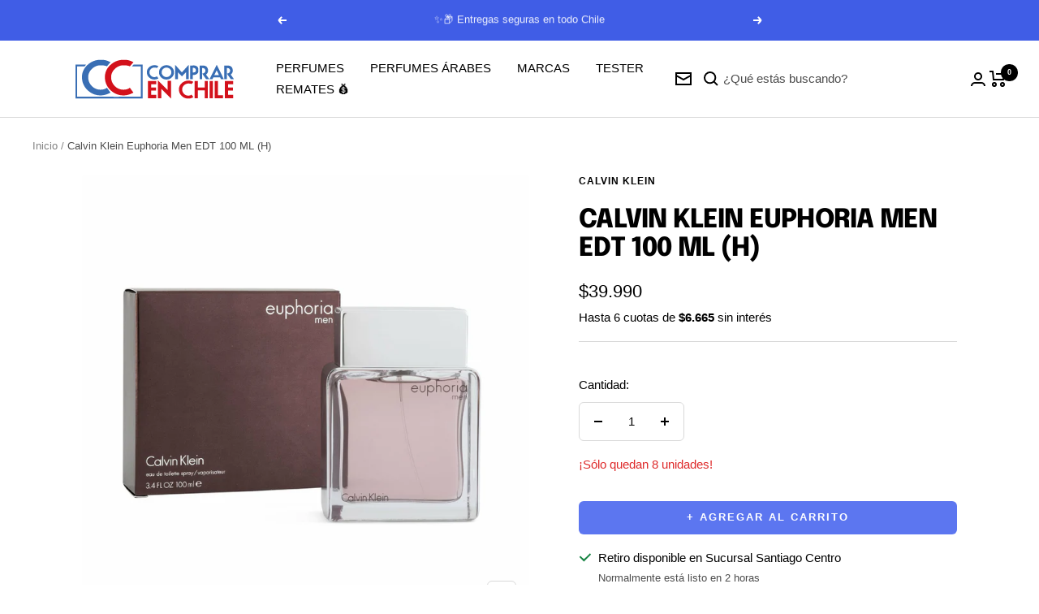

--- FILE ---
content_type: text/html; charset=utf-8
request_url: https://comprarenchile.cl/products/perfume-calvin-klein-euphoria-hombre
body_size: 44136
content:
<!doctype html><html class="no-js" lang="es" dir="ltr">
  <head>
    <!-- Google tag (gtag.js) -->
<script async src="https://www.googletagmanager.com/gtag/js?id=G-XM6B6G74RS"></script>
<script>
  window.dataLayer = window.dataLayer || [];
  function gtag(){dataLayer.push(arguments);}
  gtag('js', new Date());

  gtag('config', 'G-XM6B6G74RS');
</script>
    <meta charset="utf-8">
    <meta name="viewport" content="width=device-width, initial-scale=1.0, height=device-height, minimum-scale=1.0, maximum-scale=1.0">
    <meta name="theme-color" content="#ffffff">

    <title>Perfume Calvin Klein Euphoria Men EDT 100 ML Mejores Ofertas</title><meta name="description" content="Coleccion Calvin Klein para Hombres 💯💲| Perfumes Originales | Fragancias con notas Amaderas | Perfumeria en Santiago Centro | Cuales son los mejores perfumes de Calvin Klein | TESTER y Lujo 🎀✔🚀| Envios express en Santiago | Euphoria Men"><link rel="canonical" href="https://comprarenchile.cl/products/perfume-calvin-klein-euphoria-hombre"><link rel="shortcut icon" href="//comprarenchile.cl/cdn/shop/files/comprar-en-chile_e85772b7-db01-49be-b703-2dd261a347e3_96x96.jpg?v=1756757470" type="image/png"><link rel="preconnect" href="https://cdn.shopify.com">
    <link rel="dns-prefetch" href="https://productreviews.shopifycdn.com">
    <link rel="dns-prefetch" href="https://www.google-analytics.com"><link rel="preconnect" href="https://fonts.shopifycdn.com" crossorigin><link rel="preload" as="style" href="//comprarenchile.cl/cdn/shop/t/49/assets/theme.css?v=49788042595849386691739926282">
    <link rel="preload" as="script" href="//comprarenchile.cl/cdn/shop/t/49/assets/vendor.js?v=31715688253868339281739926282">
    <link rel="preload" as="script" href="//comprarenchile.cl/cdn/shop/t/49/assets/theme.js?v=145757750114097704211739926282"><link rel="preload" as="fetch" href="/products/perfume-calvin-klein-euphoria-hombre.js" crossorigin><meta property="og:type" content="product">
  <meta property="og:title" content="Calvin Klein Euphoria Men EDT 100 ML (H)">
  <meta property="product:price:amount" content="39,990">
  <meta property="product:price:currency" content="CLP"><meta property="og:image" content="http://comprarenchile.cl/cdn/shop/products/ck-euphoria-hombre-perfume.jpg?v=1671185366">
  <meta property="og:image:secure_url" content="https://comprarenchile.cl/cdn/shop/products/ck-euphoria-hombre-perfume.jpg?v=1671185366">
  <meta property="og:image:width" content="2000">
  <meta property="og:image:height" content="2000"><meta property="og:description" content="Coleccion Calvin Klein para Hombres 💯💲| Perfumes Originales | Fragancias con notas Amaderas | Perfumeria en Santiago Centro | Cuales son los mejores perfumes de Calvin Klein | TESTER y Lujo 🎀✔🚀| Envios express en Santiago | Euphoria Men"><meta property="og:url" content="https://comprarenchile.cl/products/perfume-calvin-klein-euphoria-hombre">
<meta property="og:site_name" content="Perfumeria Comprar En Chile"><meta name="twitter:card" content="summary"><meta name="twitter:title" content="Calvin Klein Euphoria Men EDT 100 ML (H)">
  <meta name="twitter:description" content="Que aroma tiene el perfume Euphora de Calvin Klein para Hombre?
Euphoria Men de Calvin Klein es una fragancia de la familia olfativa Amaderada Aromática para Hombres. Euphoria Men se lanzó en 2006.
 Euphoria Men fue creada por Carlos Benaim, Loc Dong y Jean-Marc Chaillan. Las Notas de Salida son jengibre y pimienta.
 las Notas de Corazón son albahaca negra, salvia y cedro; las Notas de Fondo son ámbar, gamuza, secuoya roja brasileña y pachulí."><meta name="twitter:image" content="https://comprarenchile.cl/cdn/shop/products/ck-euphoria-hombre-perfume_1200x1200_crop_center.jpg?v=1671185366">
  <meta name="twitter:image:alt" content="ck-euphoria-hombre-perfume">
    
  <script type="application/ld+json">
  {
    "@context": "https://schema.org",
    "@type": "Product",
    "productID": 7062221783205,
    "offers": [{
          "@type": "Offer",
          "name": "Default Title",
          "availability":"https://schema.org/InStock",
          "price": 39990.0,
          "priceCurrency": "CLP",
          "priceValidUntil": "2026-01-25","sku": "1632426798903",
            "gtin12": "088300178278",
          "url": "/products/perfume-calvin-klein-euphoria-hombre?variant=40865737015461"
        }
],"brand": {
      "@type": "Brand",
      "name": "calvin klein"
    },
    "name": "Calvin Klein Euphoria Men EDT 100 ML (H)",
    "description": "Que aroma tiene el perfume Euphora de Calvin Klein para Hombre?\nEuphoria Men de Calvin Klein es una fragancia de la familia olfativa Amaderada Aromática para Hombres. Euphoria Men se lanzó en 2006.\n Euphoria Men fue creada por Carlos Benaim, Loc Dong y Jean-Marc Chaillan. Las Notas de Salida son jengibre y pimienta.\n las Notas de Corazón son albahaca negra, salvia y cedro; las Notas de Fondo son ámbar, gamuza, secuoya roja brasileña y pachulí.",
    "category": "Para Hombre",
    "url": "/products/perfume-calvin-klein-euphoria-hombre",
    "sku": "1632426798903",
    "image": {
      "@type": "ImageObject",
      "url": "https://comprarenchile.cl/cdn/shop/products/ck-euphoria-hombre-perfume.jpg?v=1671185366&width=1024",
      "image": "https://comprarenchile.cl/cdn/shop/products/ck-euphoria-hombre-perfume.jpg?v=1671185366&width=1024",
      "name": "ck-euphoria-hombre-perfume",
      "width": "1024",
      "height": "1024"
    }
  }
  </script>



  <script type="application/ld+json">
  {
    "@context": "https://schema.org",
    "@type": "BreadcrumbList",
  "itemListElement": [{
      "@type": "ListItem",
      "position": 1,
      "name": "Inicio",
      "item": "https://comprarenchile.cl"
    },{
          "@type": "ListItem",
          "position": 2,
          "name": "Calvin Klein Euphoria Men EDT 100 ML (H)",
          "item": "https://comprarenchile.cl/products/perfume-calvin-klein-euphoria-hombre"
        }]
  }
  </script>


    <link rel="preload" href="//comprarenchile.cl/cdn/fonts/epilogue/epilogue_n8.fce680a466ed4f23f54385c46aa2c014c51d421a.woff2" as="font" type="font/woff2" crossorigin><style>
  /* Typography (heading) */
  @font-face {
  font-family: Epilogue;
  font-weight: 800;
  font-style: normal;
  font-display: swap;
  src: url("//comprarenchile.cl/cdn/fonts/epilogue/epilogue_n8.fce680a466ed4f23f54385c46aa2c014c51d421a.woff2") format("woff2"),
       url("//comprarenchile.cl/cdn/fonts/epilogue/epilogue_n8.2961970d19583d06f062e98ceb588027397f5810.woff") format("woff");
}

@font-face {
  font-family: Epilogue;
  font-weight: 800;
  font-style: italic;
  font-display: swap;
  src: url("//comprarenchile.cl/cdn/fonts/epilogue/epilogue_i8.ff761dcfbf0a5437130c88f1b2679b905f7ed608.woff2") format("woff2"),
       url("//comprarenchile.cl/cdn/fonts/epilogue/epilogue_i8.e7ca0c6d6c4d73469c08f9b99e243b2e63239caf.woff") format("woff");
}

/* Typography (body) */
  



:root {--heading-color: 0, 0, 0;
    --text-color: 0, 0, 0;
    --background: 255, 255, 255;
    --secondary-background: 255, 255, 255;
    --border-color: 217, 217, 217;
    --border-color-darker: 153, 153, 153;
    --success-color: 0, 45, 255;
    --success-background: 204, 213, 255;
    --error-color: 222, 42, 42;
    --error-background: 253, 240, 240;
    --primary-button-background: 92, 118, 240;
    --primary-button-text-color: 255, 255, 255;
    --secondary-button-background: 243, 255, 52;
    --secondary-button-text-color: 255, 255, 255;
    --product-star-rating: 236, 240, 17;
    --product-on-sale-accent: 0, 45, 255;
    --product-sold-out-accent: 222, 42, 42;
    --product-custom-label-background: 64, 93, 230;
    --product-custom-label-text-color: 255, 255, 255;
    --product-custom-label-2-background: 255, 255, 255;
    --product-custom-label-2-text-color: 0, 0, 0;
    --product-low-stock-text-color: 222, 42, 42;
    --product-in-stock-text-color: 0, 0, 0;
    --loading-bar-background: 0, 0, 0;

    /* We duplicate some "base" colors as root colors, which is useful to use on drawer elements or popover without. Those should not be overridden to avoid issues */
    --root-heading-color: 0, 0, 0;
    --root-text-color: 0, 0, 0;
    --root-background: 255, 255, 255;
    --root-border-color: 217, 217, 217;
    --root-primary-button-background: 92, 118, 240;
    --root-primary-button-text-color: 255, 255, 255;

    --base-font-size: 15px;
    --heading-font-family: Epilogue, sans-serif;
    --heading-font-weight: 800;
    --heading-font-style: normal;
    --heading-text-transform: uppercase;
    --text-font-family: Helvetica, Arial, sans-serif;
    --text-font-weight: 400;
    --text-font-style: normal;
    --text-font-bold-weight: 700;

    /* Typography (font size) */
    --heading-xxsmall-font-size: 10px;
    --heading-xsmall-font-size: 10px;
    --heading-small-font-size: 11px;
    --heading-large-font-size: 32px;
    --heading-h1-font-size: 32px;
    --heading-h2-font-size: 28px;
    --heading-h3-font-size: 26px;
    --heading-h4-font-size: 22px;
    --heading-h5-font-size: 18px;
    --heading-h6-font-size: 16px;

    /* Control the look and feel of the theme by changing radius of various elements */
    --button-border-radius: 6px;
    --block-border-radius: 8px;
    --block-border-radius-reduced: 4px;
    --color-swatch-border-radius: 0px;

    /* Button size */
    --button-height: 48px;
    --button-small-height: 40px;

    /* Form related */
    --form-input-field-height: 48px;
    --form-input-gap: 16px;
    --form-submit-margin: 24px;

    /* Product listing related variables */
    --product-list-block-spacing: 32px;

    /* Video related */
    --play-button-background: 255, 255, 255;
    --play-button-arrow: 0, 0, 0;

    /* RTL support */
    --transform-logical-flip: 1;
    --transform-origin-start: left;
    --transform-origin-end: right;

    /* Other */
    --zoom-cursor-svg-url: url(//comprarenchile.cl/cdn/shop/t/49/assets/zoom-cursor.svg?v=122100305454053401571759731832);
    --arrow-right-svg-url: url(//comprarenchile.cl/cdn/shop/t/49/assets/arrow-right.svg?v=70871338000329279091759731832);
    --arrow-left-svg-url: url(//comprarenchile.cl/cdn/shop/t/49/assets/arrow-left.svg?v=176537643540911574551759731832);

    /* Some useful variables that we can reuse in our CSS. Some explanation are needed for some of them:
       - container-max-width-minus-gutters: represents the container max width without the edge gutters
       - container-outer-width: considering the screen width, represent all the space outside the container
       - container-outer-margin: same as container-outer-width but get set to 0 inside a container
       - container-inner-width: the effective space inside the container (minus gutters)
       - grid-column-width: represents the width of a single column of the grid
       - vertical-breather: this is a variable that defines the global "spacing" between sections, and inside the section
                            to create some "breath" and minimum spacing
     */
    --container-max-width: 1600px;
    --container-gutter: 24px;
    --container-max-width-minus-gutters: calc(var(--container-max-width) - (var(--container-gutter)) * 2);
    --container-outer-width: max(calc((100vw - var(--container-max-width-minus-gutters)) / 2), var(--container-gutter));
    --container-outer-margin: var(--container-outer-width);
    --container-inner-width: calc(100vw - var(--container-outer-width) * 2);

    --grid-column-count: 10;
    --grid-gap: 24px;
    --grid-column-width: calc((100vw - var(--container-outer-width) * 2 - var(--grid-gap) * (var(--grid-column-count) - 1)) / var(--grid-column-count));

    --vertical-breather: 28px;
    --vertical-breather-tight: 28px;

    /* Shopify related variables */
    --payment-terms-background-color: #ffffff;
  }

  @media screen and (min-width: 741px) {
    :root {
      --container-gutter: 40px;
      --grid-column-count: 20;
      --vertical-breather: 40px;
      --vertical-breather-tight: 40px;

      /* Typography (font size) */
      --heading-xsmall-font-size: 11px;
      --heading-small-font-size: 12px;
      --heading-large-font-size: 48px;
      --heading-h1-font-size: 48px;
      --heading-h2-font-size: 36px;
      --heading-h3-font-size: 30px;
      --heading-h4-font-size: 22px;
      --heading-h5-font-size: 18px;
      --heading-h6-font-size: 16px;

      /* Form related */
      --form-input-field-height: 52px;
      --form-submit-margin: 32px;

      /* Button size */
      --button-height: 52px;
      --button-small-height: 44px;
    }
  }

  @media screen and (min-width: 1200px) {
    :root {
      --vertical-breather: 48px;
      --vertical-breather-tight: 48px;
      --product-list-block-spacing: 48px;

      /* Typography */
      --heading-large-font-size: 58px;
      --heading-h1-font-size: 50px;
      --heading-h2-font-size: 44px;
      --heading-h3-font-size: 32px;
      --heading-h4-font-size: 26px;
      --heading-h5-font-size: 22px;
      --heading-h6-font-size: 16px;
    }
  }

  @media screen and (min-width: 1600px) {
    :root {
      --vertical-breather: 48px;
      --vertical-breather-tight: 48px;
    }
  }
</style>
    <script>
  // This allows to expose several variables to the global scope, to be used in scripts
  window.themeVariables = {
    settings: {
      direction: "ltr",
      pageType: "product",
      cartCount: 0,
      moneyFormat: "${{amount_no_decimals}}",
      moneyWithCurrencyFormat: "${{amount_no_decimals}} CLP",
      showVendor: false,
      discountMode: "percentage",
      currencyCodeEnabled: false,
      searchMode: "product",
      searchUnavailableProducts: "hide",
      cartType: "message",
      cartCurrency: "CLP",
      mobileZoomFactor: 2.5
    },

    routes: {
      host: "comprarenchile.cl",
      rootUrl: "\/",
      rootUrlWithoutSlash: '',
      cartUrl: "\/cart",
      cartAddUrl: "\/cart\/add",
      cartChangeUrl: "\/cart\/change",
      searchUrl: "\/search",
      predictiveSearchUrl: "\/search\/suggest",
      productRecommendationsUrl: "\/recommendations\/products"
    },

    strings: {
      accessibilityDelete: "Borrar",
      accessibilityClose: "Cerrar",
      collectionSoldOut: "Agotado",
      collectionDiscount: "@savings@ OFF",
      productSalePrice: "Precio de venta",
      productRegularPrice: "Precio normal",
      productFormUnavailable: "No disponible",
      productFormSoldOut: "Agotado",
      productFormPreOrder: "Reservar",
      productFormAddToCart: "+ Agregar al carrito",
      searchNoResults: "No se han encontrado resultados.",
      searchNewSearch: "Nueva búsqueda",
      searchProducts: "Productos",
      searchArticles: "Diario",
      searchPages: "Páginas",
      searchCollections: "Categorías",
      cartViewCart: "Ver carrito",
      cartItemAdded: "¡Producto agregado a tu carrito!",
      cartItemAddedShort: "¡Agregado a tu carrito!",
      cartAddOrderNote: "Añadir nota al pedido",
      cartEditOrderNote: "Modificar nota del pedido",
      shippingEstimatorNoResults: "Lo sentimos, no realizamos envíos a tu dirección",
      shippingEstimatorOneResult: "Hay una tarifa de envío para tu dirección:",
      shippingEstimatorMultipleResults: "Hay varias tarifas de envío para tu dirección:",
      shippingEstimatorError: "Se ha producido uno o más errores al recuperar las tarifas de envío:"
    },

    libs: {
      flickity: "\/\/comprarenchile.cl\/cdn\/shop\/t\/49\/assets\/flickity.js?v=176646718982628074891739926282",
      photoswipe: "\/\/comprarenchile.cl\/cdn\/shop\/t\/49\/assets\/photoswipe.js?v=132268647426145925301739926282",
      qrCode: "\/\/comprarenchile.cl\/cdn\/shopifycloud\/storefront\/assets\/themes_support\/vendor\/qrcode-3f2b403b.js"
    },

    breakpoints: {
      phone: 'screen and (max-width: 740px)',
      tablet: 'screen and (min-width: 741px) and (max-width: 999px)',
      tabletAndUp: 'screen and (min-width: 741px)',
      pocket: 'screen and (max-width: 999px)',
      lap: 'screen and (min-width: 1000px) and (max-width: 1199px)',
      lapAndUp: 'screen and (min-width: 1000px)',
      desktop: 'screen and (min-width: 1200px)',
      wide: 'screen and (min-width: 1400px)'
    }
  };

  window.addEventListener('pageshow', async () => {
    const cartContent = await (await fetch(`${window.themeVariables.routes.cartUrl}.js`, {cache: 'reload'})).json();
    document.documentElement.dispatchEvent(new CustomEvent('cart:refresh', {detail: {cart: cartContent}}));
  });

  if ('noModule' in HTMLScriptElement.prototype) {
    // Old browsers (like IE) that does not support module will be considered as if not executing JS at all
    document.documentElement.className = document.documentElement.className.replace('no-js', 'js');

    requestAnimationFrame(() => {
      const viewportHeight = (window.visualViewport ? window.visualViewport.height : document.documentElement.clientHeight);
      document.documentElement.style.setProperty('--window-height',viewportHeight + 'px');
    });
  }// We save the product ID in local storage to be eventually used for recently viewed section
    try {
      const items = JSON.parse(localStorage.getItem('theme:recently-viewed-products') || '[]');

      // We check if the current product already exists, and if it does not, we add it at the start
      if (!items.includes(7062221783205)) {
        items.unshift(7062221783205);
      }

      localStorage.setItem('theme:recently-viewed-products', JSON.stringify(items.slice(0, 20)));
    } catch (e) {
      // Safari in private mode does not allow setting item, we silently fail
    }</script>

    <link rel="stylesheet" href="//comprarenchile.cl/cdn/shop/t/49/assets/theme.css?v=49788042595849386691739926282">

    <script src="//comprarenchile.cl/cdn/shop/t/49/assets/vendor.js?v=31715688253868339281739926282" defer></script>
    <script src="//comprarenchile.cl/cdn/shop/t/49/assets/theme.js?v=145757750114097704211739926282" defer></script>
    <script src="//comprarenchile.cl/cdn/shop/t/49/assets/custom.js?v=167639537848865775061739926282" defer></script>
    <script src="https://cdnjs.cloudflare.com/ajax/libs/jquery/3.5.1/jquery.min.js"></script>

    <script>window.performance && window.performance.mark && window.performance.mark('shopify.content_for_header.start');</script><meta id="shopify-digital-wallet" name="shopify-digital-wallet" content="/58680606885/digital_wallets/dialog">
<link rel="alternate" type="application/json+oembed" href="https://comprarenchile.cl/products/perfume-calvin-klein-euphoria-hombre.oembed">
<script async="async" src="/checkouts/internal/preloads.js?locale=es-CL"></script>
<script id="shopify-features" type="application/json">{"accessToken":"fcd31a6309ef673171f13bef5be0075d","betas":["rich-media-storefront-analytics"],"domain":"comprarenchile.cl","predictiveSearch":true,"shopId":58680606885,"locale":"es"}</script>
<script>var Shopify = Shopify || {};
Shopify.shop = "comprar-en-chile.myshopify.com";
Shopify.locale = "es";
Shopify.currency = {"active":"CLP","rate":"1.0"};
Shopify.country = "CL";
Shopify.theme = {"name":"final-activo ","id":149987197168,"schema_name":"Focal","schema_version":"9.2.1","theme_store_id":null,"role":"main"};
Shopify.theme.handle = "null";
Shopify.theme.style = {"id":null,"handle":null};
Shopify.cdnHost = "comprarenchile.cl/cdn";
Shopify.routes = Shopify.routes || {};
Shopify.routes.root = "/";</script>
<script type="module">!function(o){(o.Shopify=o.Shopify||{}).modules=!0}(window);</script>
<script>!function(o){function n(){var o=[];function n(){o.push(Array.prototype.slice.apply(arguments))}return n.q=o,n}var t=o.Shopify=o.Shopify||{};t.loadFeatures=n(),t.autoloadFeatures=n()}(window);</script>
<script id="shop-js-analytics" type="application/json">{"pageType":"product"}</script>
<script defer="defer" async type="module" src="//comprarenchile.cl/cdn/shopifycloud/shop-js/modules/v2/client.init-shop-cart-sync_B5knhve2.es.esm.js"></script>
<script defer="defer" async type="module" src="//comprarenchile.cl/cdn/shopifycloud/shop-js/modules/v2/chunk.common_DUtBTchb.esm.js"></script>
<script type="module">
  await import("//comprarenchile.cl/cdn/shopifycloud/shop-js/modules/v2/client.init-shop-cart-sync_B5knhve2.es.esm.js");
await import("//comprarenchile.cl/cdn/shopifycloud/shop-js/modules/v2/chunk.common_DUtBTchb.esm.js");

  window.Shopify.SignInWithShop?.initShopCartSync?.({"fedCMEnabled":true,"windoidEnabled":true});

</script>
<script>(function() {
  var isLoaded = false;
  function asyncLoad() {
    if (isLoaded) return;
    isLoaded = true;
    var urls = ["https:\/\/cdn.pushowl.com\/latest\/sdks\/pushowl-shopify.js?subdomain=comprar-en-chile\u0026environment=production\u0026guid=f6c3577e-f54c-4832-bf58-8d3e1ca9d16c\u0026shop=comprar-en-chile.myshopify.com"];
    for (var i = 0; i < urls.length; i++) {
      var s = document.createElement('script');
      s.type = 'text/javascript';
      s.async = true;
      s.src = urls[i];
      var x = document.getElementsByTagName('script')[0];
      x.parentNode.insertBefore(s, x);
    }
  };
  if(window.attachEvent) {
    window.attachEvent('onload', asyncLoad);
  } else {
    window.addEventListener('load', asyncLoad, false);
  }
})();</script>
<script id="__st">var __st={"a":58680606885,"offset":-10800,"reqid":"5628329c-2cbc-474f-8bde-30094f35ce78-1768449535","pageurl":"comprarenchile.cl\/products\/perfume-calvin-klein-euphoria-hombre","u":"189eab06592f","p":"product","rtyp":"product","rid":7062221783205};</script>
<script>window.ShopifyPaypalV4VisibilityTracking = true;</script>
<script id="form-persister">!function(){'use strict';const t='contact',e='new_comment',n=[[t,t],['blogs',e],['comments',e],[t,'customer']],o='password',r='form_key',c=['recaptcha-v3-token','g-recaptcha-response','h-captcha-response',o],s=()=>{try{return window.sessionStorage}catch{return}},i='__shopify_v',u=t=>t.elements[r],a=function(){const t=[...n].map((([t,e])=>`form[action*='/${t}']:not([data-nocaptcha='true']) input[name='form_type'][value='${e}']`)).join(',');var e;return e=t,()=>e?[...document.querySelectorAll(e)].map((t=>t.form)):[]}();function m(t){const e=u(t);a().includes(t)&&(!e||!e.value)&&function(t){try{if(!s())return;!function(t){const e=s();if(!e)return;const n=u(t);if(!n)return;const o=n.value;o&&e.removeItem(o)}(t);const e=Array.from(Array(32),(()=>Math.random().toString(36)[2])).join('');!function(t,e){u(t)||t.append(Object.assign(document.createElement('input'),{type:'hidden',name:r})),t.elements[r].value=e}(t,e),function(t,e){const n=s();if(!n)return;const r=[...t.querySelectorAll(`input[type='${o}']`)].map((({name:t})=>t)),u=[...c,...r],a={};for(const[o,c]of new FormData(t).entries())u.includes(o)||(a[o]=c);n.setItem(e,JSON.stringify({[i]:1,action:t.action,data:a}))}(t,e)}catch(e){console.error('failed to persist form',e)}}(t)}const f=t=>{if('true'===t.dataset.persistBound)return;const e=function(t,e){const n=function(t){return'function'==typeof t.submit?t.submit:HTMLFormElement.prototype.submit}(t).bind(t);return function(){let t;return()=>{t||(t=!0,(()=>{try{e(),n()}catch(t){(t=>{console.error('form submit failed',t)})(t)}})(),setTimeout((()=>t=!1),250))}}()}(t,(()=>{m(t)}));!function(t,e){if('function'==typeof t.submit&&'function'==typeof e)try{t.submit=e}catch{}}(t,e),t.addEventListener('submit',(t=>{t.preventDefault(),e()})),t.dataset.persistBound='true'};!function(){function t(t){const e=(t=>{const e=t.target;return e instanceof HTMLFormElement?e:e&&e.form})(t);e&&m(e)}document.addEventListener('submit',t),document.addEventListener('DOMContentLoaded',(()=>{const e=a();for(const t of e)f(t);var n;n=document.body,new window.MutationObserver((t=>{for(const e of t)if('childList'===e.type&&e.addedNodes.length)for(const t of e.addedNodes)1===t.nodeType&&'FORM'===t.tagName&&a().includes(t)&&f(t)})).observe(n,{childList:!0,subtree:!0,attributes:!1}),document.removeEventListener('submit',t)}))}()}();</script>
<script integrity="sha256-4kQ18oKyAcykRKYeNunJcIwy7WH5gtpwJnB7kiuLZ1E=" data-source-attribution="shopify.loadfeatures" defer="defer" src="//comprarenchile.cl/cdn/shopifycloud/storefront/assets/storefront/load_feature-a0a9edcb.js" crossorigin="anonymous"></script>
<script data-source-attribution="shopify.dynamic_checkout.dynamic.init">var Shopify=Shopify||{};Shopify.PaymentButton=Shopify.PaymentButton||{isStorefrontPortableWallets:!0,init:function(){window.Shopify.PaymentButton.init=function(){};var t=document.createElement("script");t.src="https://comprarenchile.cl/cdn/shopifycloud/portable-wallets/latest/portable-wallets.es.js",t.type="module",document.head.appendChild(t)}};
</script>
<script data-source-attribution="shopify.dynamic_checkout.buyer_consent">
  function portableWalletsHideBuyerConsent(e){var t=document.getElementById("shopify-buyer-consent"),n=document.getElementById("shopify-subscription-policy-button");t&&n&&(t.classList.add("hidden"),t.setAttribute("aria-hidden","true"),n.removeEventListener("click",e))}function portableWalletsShowBuyerConsent(e){var t=document.getElementById("shopify-buyer-consent"),n=document.getElementById("shopify-subscription-policy-button");t&&n&&(t.classList.remove("hidden"),t.removeAttribute("aria-hidden"),n.addEventListener("click",e))}window.Shopify?.PaymentButton&&(window.Shopify.PaymentButton.hideBuyerConsent=portableWalletsHideBuyerConsent,window.Shopify.PaymentButton.showBuyerConsent=portableWalletsShowBuyerConsent);
</script>
<script data-source-attribution="shopify.dynamic_checkout.cart.bootstrap">document.addEventListener("DOMContentLoaded",(function(){function t(){return document.querySelector("shopify-accelerated-checkout-cart, shopify-accelerated-checkout")}if(t())Shopify.PaymentButton.init();else{new MutationObserver((function(e,n){t()&&(Shopify.PaymentButton.init(),n.disconnect())})).observe(document.body,{childList:!0,subtree:!0})}}));
</script>

<script>window.performance && window.performance.mark && window.performance.mark('shopify.content_for_header.end');</script>
    <!-- slick styles -->
    <link rel="stylesheet" type="text/css" href="https://cdnjs.cloudflare.com/ajax/libs/slick-carousel/1.9.0/slick.min.css">
    <link rel="stylesheet" type="text/css" href="https://cdnjs.cloudflare.com/ajax/libs/slick-carousel/1.9.0/slick-theme.min.css">

    
<!-- BEGIN app block: shopify://apps/seowill-redirects/blocks/brokenlink-404/cc7b1996-e567-42d0-8862-356092041863 -->
<script type="text/javascript">
    !function(t){var e={};function r(n){if(e[n])return e[n].exports;var o=e[n]={i:n,l:!1,exports:{}};return t[n].call(o.exports,o,o.exports,r),o.l=!0,o.exports}r.m=t,r.c=e,r.d=function(t,e,n){r.o(t,e)||Object.defineProperty(t,e,{enumerable:!0,get:n})},r.r=function(t){"undefined"!==typeof Symbol&&Symbol.toStringTag&&Object.defineProperty(t,Symbol.toStringTag,{value:"Module"}),Object.defineProperty(t,"__esModule",{value:!0})},r.t=function(t,e){if(1&e&&(t=r(t)),8&e)return t;if(4&e&&"object"===typeof t&&t&&t.__esModule)return t;var n=Object.create(null);if(r.r(n),Object.defineProperty(n,"default",{enumerable:!0,value:t}),2&e&&"string"!=typeof t)for(var o in t)r.d(n,o,function(e){return t[e]}.bind(null,o));return n},r.n=function(t){var e=t&&t.__esModule?function(){return t.default}:function(){return t};return r.d(e,"a",e),e},r.o=function(t,e){return Object.prototype.hasOwnProperty.call(t,e)},r.p="",r(r.s=11)}([function(t,e,r){"use strict";var n=r(2),o=Object.prototype.toString;function i(t){return"[object Array]"===o.call(t)}function a(t){return"undefined"===typeof t}function u(t){return null!==t&&"object"===typeof t}function s(t){return"[object Function]"===o.call(t)}function c(t,e){if(null!==t&&"undefined"!==typeof t)if("object"!==typeof t&&(t=[t]),i(t))for(var r=0,n=t.length;r<n;r++)e.call(null,t[r],r,t);else for(var o in t)Object.prototype.hasOwnProperty.call(t,o)&&e.call(null,t[o],o,t)}t.exports={isArray:i,isArrayBuffer:function(t){return"[object ArrayBuffer]"===o.call(t)},isBuffer:function(t){return null!==t&&!a(t)&&null!==t.constructor&&!a(t.constructor)&&"function"===typeof t.constructor.isBuffer&&t.constructor.isBuffer(t)},isFormData:function(t){return"undefined"!==typeof FormData&&t instanceof FormData},isArrayBufferView:function(t){return"undefined"!==typeof ArrayBuffer&&ArrayBuffer.isView?ArrayBuffer.isView(t):t&&t.buffer&&t.buffer instanceof ArrayBuffer},isString:function(t){return"string"===typeof t},isNumber:function(t){return"number"===typeof t},isObject:u,isUndefined:a,isDate:function(t){return"[object Date]"===o.call(t)},isFile:function(t){return"[object File]"===o.call(t)},isBlob:function(t){return"[object Blob]"===o.call(t)},isFunction:s,isStream:function(t){return u(t)&&s(t.pipe)},isURLSearchParams:function(t){return"undefined"!==typeof URLSearchParams&&t instanceof URLSearchParams},isStandardBrowserEnv:function(){return("undefined"===typeof navigator||"ReactNative"!==navigator.product&&"NativeScript"!==navigator.product&&"NS"!==navigator.product)&&("undefined"!==typeof window&&"undefined"!==typeof document)},forEach:c,merge:function t(){var e={};function r(r,n){"object"===typeof e[n]&&"object"===typeof r?e[n]=t(e[n],r):e[n]=r}for(var n=0,o=arguments.length;n<o;n++)c(arguments[n],r);return e},deepMerge:function t(){var e={};function r(r,n){"object"===typeof e[n]&&"object"===typeof r?e[n]=t(e[n],r):e[n]="object"===typeof r?t({},r):r}for(var n=0,o=arguments.length;n<o;n++)c(arguments[n],r);return e},extend:function(t,e,r){return c(e,(function(e,o){t[o]=r&&"function"===typeof e?n(e,r):e})),t},trim:function(t){return t.replace(/^\s*/,"").replace(/\s*$/,"")}}},function(t,e,r){t.exports=r(12)},function(t,e,r){"use strict";t.exports=function(t,e){return function(){for(var r=new Array(arguments.length),n=0;n<r.length;n++)r[n]=arguments[n];return t.apply(e,r)}}},function(t,e,r){"use strict";var n=r(0);function o(t){return encodeURIComponent(t).replace(/%40/gi,"@").replace(/%3A/gi,":").replace(/%24/g,"$").replace(/%2C/gi,",").replace(/%20/g,"+").replace(/%5B/gi,"[").replace(/%5D/gi,"]")}t.exports=function(t,e,r){if(!e)return t;var i;if(r)i=r(e);else if(n.isURLSearchParams(e))i=e.toString();else{var a=[];n.forEach(e,(function(t,e){null!==t&&"undefined"!==typeof t&&(n.isArray(t)?e+="[]":t=[t],n.forEach(t,(function(t){n.isDate(t)?t=t.toISOString():n.isObject(t)&&(t=JSON.stringify(t)),a.push(o(e)+"="+o(t))})))})),i=a.join("&")}if(i){var u=t.indexOf("#");-1!==u&&(t=t.slice(0,u)),t+=(-1===t.indexOf("?")?"?":"&")+i}return t}},function(t,e,r){"use strict";t.exports=function(t){return!(!t||!t.__CANCEL__)}},function(t,e,r){"use strict";(function(e){var n=r(0),o=r(19),i={"Content-Type":"application/x-www-form-urlencoded"};function a(t,e){!n.isUndefined(t)&&n.isUndefined(t["Content-Type"])&&(t["Content-Type"]=e)}var u={adapter:function(){var t;return("undefined"!==typeof XMLHttpRequest||"undefined"!==typeof e&&"[object process]"===Object.prototype.toString.call(e))&&(t=r(6)),t}(),transformRequest:[function(t,e){return o(e,"Accept"),o(e,"Content-Type"),n.isFormData(t)||n.isArrayBuffer(t)||n.isBuffer(t)||n.isStream(t)||n.isFile(t)||n.isBlob(t)?t:n.isArrayBufferView(t)?t.buffer:n.isURLSearchParams(t)?(a(e,"application/x-www-form-urlencoded;charset=utf-8"),t.toString()):n.isObject(t)?(a(e,"application/json;charset=utf-8"),JSON.stringify(t)):t}],transformResponse:[function(t){if("string"===typeof t)try{t=JSON.parse(t)}catch(e){}return t}],timeout:0,xsrfCookieName:"XSRF-TOKEN",xsrfHeaderName:"X-XSRF-TOKEN",maxContentLength:-1,validateStatus:function(t){return t>=200&&t<300},headers:{common:{Accept:"application/json, text/plain, */*"}}};n.forEach(["delete","get","head"],(function(t){u.headers[t]={}})),n.forEach(["post","put","patch"],(function(t){u.headers[t]=n.merge(i)})),t.exports=u}).call(this,r(18))},function(t,e,r){"use strict";var n=r(0),o=r(20),i=r(3),a=r(22),u=r(25),s=r(26),c=r(7);t.exports=function(t){return new Promise((function(e,f){var l=t.data,p=t.headers;n.isFormData(l)&&delete p["Content-Type"];var h=new XMLHttpRequest;if(t.auth){var d=t.auth.username||"",m=t.auth.password||"";p.Authorization="Basic "+btoa(d+":"+m)}var y=a(t.baseURL,t.url);if(h.open(t.method.toUpperCase(),i(y,t.params,t.paramsSerializer),!0),h.timeout=t.timeout,h.onreadystatechange=function(){if(h&&4===h.readyState&&(0!==h.status||h.responseURL&&0===h.responseURL.indexOf("file:"))){var r="getAllResponseHeaders"in h?u(h.getAllResponseHeaders()):null,n={data:t.responseType&&"text"!==t.responseType?h.response:h.responseText,status:h.status,statusText:h.statusText,headers:r,config:t,request:h};o(e,f,n),h=null}},h.onabort=function(){h&&(f(c("Request aborted",t,"ECONNABORTED",h)),h=null)},h.onerror=function(){f(c("Network Error",t,null,h)),h=null},h.ontimeout=function(){var e="timeout of "+t.timeout+"ms exceeded";t.timeoutErrorMessage&&(e=t.timeoutErrorMessage),f(c(e,t,"ECONNABORTED",h)),h=null},n.isStandardBrowserEnv()){var v=r(27),g=(t.withCredentials||s(y))&&t.xsrfCookieName?v.read(t.xsrfCookieName):void 0;g&&(p[t.xsrfHeaderName]=g)}if("setRequestHeader"in h&&n.forEach(p,(function(t,e){"undefined"===typeof l&&"content-type"===e.toLowerCase()?delete p[e]:h.setRequestHeader(e,t)})),n.isUndefined(t.withCredentials)||(h.withCredentials=!!t.withCredentials),t.responseType)try{h.responseType=t.responseType}catch(w){if("json"!==t.responseType)throw w}"function"===typeof t.onDownloadProgress&&h.addEventListener("progress",t.onDownloadProgress),"function"===typeof t.onUploadProgress&&h.upload&&h.upload.addEventListener("progress",t.onUploadProgress),t.cancelToken&&t.cancelToken.promise.then((function(t){h&&(h.abort(),f(t),h=null)})),void 0===l&&(l=null),h.send(l)}))}},function(t,e,r){"use strict";var n=r(21);t.exports=function(t,e,r,o,i){var a=new Error(t);return n(a,e,r,o,i)}},function(t,e,r){"use strict";var n=r(0);t.exports=function(t,e){e=e||{};var r={},o=["url","method","params","data"],i=["headers","auth","proxy"],a=["baseURL","url","transformRequest","transformResponse","paramsSerializer","timeout","withCredentials","adapter","responseType","xsrfCookieName","xsrfHeaderName","onUploadProgress","onDownloadProgress","maxContentLength","validateStatus","maxRedirects","httpAgent","httpsAgent","cancelToken","socketPath"];n.forEach(o,(function(t){"undefined"!==typeof e[t]&&(r[t]=e[t])})),n.forEach(i,(function(o){n.isObject(e[o])?r[o]=n.deepMerge(t[o],e[o]):"undefined"!==typeof e[o]?r[o]=e[o]:n.isObject(t[o])?r[o]=n.deepMerge(t[o]):"undefined"!==typeof t[o]&&(r[o]=t[o])})),n.forEach(a,(function(n){"undefined"!==typeof e[n]?r[n]=e[n]:"undefined"!==typeof t[n]&&(r[n]=t[n])}));var u=o.concat(i).concat(a),s=Object.keys(e).filter((function(t){return-1===u.indexOf(t)}));return n.forEach(s,(function(n){"undefined"!==typeof e[n]?r[n]=e[n]:"undefined"!==typeof t[n]&&(r[n]=t[n])})),r}},function(t,e,r){"use strict";function n(t){this.message=t}n.prototype.toString=function(){return"Cancel"+(this.message?": "+this.message:"")},n.prototype.__CANCEL__=!0,t.exports=n},function(t,e,r){t.exports=r(13)},function(t,e,r){t.exports=r(30)},function(t,e,r){var n=function(t){"use strict";var e=Object.prototype,r=e.hasOwnProperty,n="function"===typeof Symbol?Symbol:{},o=n.iterator||"@@iterator",i=n.asyncIterator||"@@asyncIterator",a=n.toStringTag||"@@toStringTag";function u(t,e,r){return Object.defineProperty(t,e,{value:r,enumerable:!0,configurable:!0,writable:!0}),t[e]}try{u({},"")}catch(S){u=function(t,e,r){return t[e]=r}}function s(t,e,r,n){var o=e&&e.prototype instanceof l?e:l,i=Object.create(o.prototype),a=new L(n||[]);return i._invoke=function(t,e,r){var n="suspendedStart";return function(o,i){if("executing"===n)throw new Error("Generator is already running");if("completed"===n){if("throw"===o)throw i;return j()}for(r.method=o,r.arg=i;;){var a=r.delegate;if(a){var u=x(a,r);if(u){if(u===f)continue;return u}}if("next"===r.method)r.sent=r._sent=r.arg;else if("throw"===r.method){if("suspendedStart"===n)throw n="completed",r.arg;r.dispatchException(r.arg)}else"return"===r.method&&r.abrupt("return",r.arg);n="executing";var s=c(t,e,r);if("normal"===s.type){if(n=r.done?"completed":"suspendedYield",s.arg===f)continue;return{value:s.arg,done:r.done}}"throw"===s.type&&(n="completed",r.method="throw",r.arg=s.arg)}}}(t,r,a),i}function c(t,e,r){try{return{type:"normal",arg:t.call(e,r)}}catch(S){return{type:"throw",arg:S}}}t.wrap=s;var f={};function l(){}function p(){}function h(){}var d={};d[o]=function(){return this};var m=Object.getPrototypeOf,y=m&&m(m(T([])));y&&y!==e&&r.call(y,o)&&(d=y);var v=h.prototype=l.prototype=Object.create(d);function g(t){["next","throw","return"].forEach((function(e){u(t,e,(function(t){return this._invoke(e,t)}))}))}function w(t,e){var n;this._invoke=function(o,i){function a(){return new e((function(n,a){!function n(o,i,a,u){var s=c(t[o],t,i);if("throw"!==s.type){var f=s.arg,l=f.value;return l&&"object"===typeof l&&r.call(l,"__await")?e.resolve(l.__await).then((function(t){n("next",t,a,u)}),(function(t){n("throw",t,a,u)})):e.resolve(l).then((function(t){f.value=t,a(f)}),(function(t){return n("throw",t,a,u)}))}u(s.arg)}(o,i,n,a)}))}return n=n?n.then(a,a):a()}}function x(t,e){var r=t.iterator[e.method];if(void 0===r){if(e.delegate=null,"throw"===e.method){if(t.iterator.return&&(e.method="return",e.arg=void 0,x(t,e),"throw"===e.method))return f;e.method="throw",e.arg=new TypeError("The iterator does not provide a 'throw' method")}return f}var n=c(r,t.iterator,e.arg);if("throw"===n.type)return e.method="throw",e.arg=n.arg,e.delegate=null,f;var o=n.arg;return o?o.done?(e[t.resultName]=o.value,e.next=t.nextLoc,"return"!==e.method&&(e.method="next",e.arg=void 0),e.delegate=null,f):o:(e.method="throw",e.arg=new TypeError("iterator result is not an object"),e.delegate=null,f)}function b(t){var e={tryLoc:t[0]};1 in t&&(e.catchLoc=t[1]),2 in t&&(e.finallyLoc=t[2],e.afterLoc=t[3]),this.tryEntries.push(e)}function E(t){var e=t.completion||{};e.type="normal",delete e.arg,t.completion=e}function L(t){this.tryEntries=[{tryLoc:"root"}],t.forEach(b,this),this.reset(!0)}function T(t){if(t){var e=t[o];if(e)return e.call(t);if("function"===typeof t.next)return t;if(!isNaN(t.length)){var n=-1,i=function e(){for(;++n<t.length;)if(r.call(t,n))return e.value=t[n],e.done=!1,e;return e.value=void 0,e.done=!0,e};return i.next=i}}return{next:j}}function j(){return{value:void 0,done:!0}}return p.prototype=v.constructor=h,h.constructor=p,p.displayName=u(h,a,"GeneratorFunction"),t.isGeneratorFunction=function(t){var e="function"===typeof t&&t.constructor;return!!e&&(e===p||"GeneratorFunction"===(e.displayName||e.name))},t.mark=function(t){return Object.setPrototypeOf?Object.setPrototypeOf(t,h):(t.__proto__=h,u(t,a,"GeneratorFunction")),t.prototype=Object.create(v),t},t.awrap=function(t){return{__await:t}},g(w.prototype),w.prototype[i]=function(){return this},t.AsyncIterator=w,t.async=function(e,r,n,o,i){void 0===i&&(i=Promise);var a=new w(s(e,r,n,o),i);return t.isGeneratorFunction(r)?a:a.next().then((function(t){return t.done?t.value:a.next()}))},g(v),u(v,a,"Generator"),v[o]=function(){return this},v.toString=function(){return"[object Generator]"},t.keys=function(t){var e=[];for(var r in t)e.push(r);return e.reverse(),function r(){for(;e.length;){var n=e.pop();if(n in t)return r.value=n,r.done=!1,r}return r.done=!0,r}},t.values=T,L.prototype={constructor:L,reset:function(t){if(this.prev=0,this.next=0,this.sent=this._sent=void 0,this.done=!1,this.delegate=null,this.method="next",this.arg=void 0,this.tryEntries.forEach(E),!t)for(var e in this)"t"===e.charAt(0)&&r.call(this,e)&&!isNaN(+e.slice(1))&&(this[e]=void 0)},stop:function(){this.done=!0;var t=this.tryEntries[0].completion;if("throw"===t.type)throw t.arg;return this.rval},dispatchException:function(t){if(this.done)throw t;var e=this;function n(r,n){return a.type="throw",a.arg=t,e.next=r,n&&(e.method="next",e.arg=void 0),!!n}for(var o=this.tryEntries.length-1;o>=0;--o){var i=this.tryEntries[o],a=i.completion;if("root"===i.tryLoc)return n("end");if(i.tryLoc<=this.prev){var u=r.call(i,"catchLoc"),s=r.call(i,"finallyLoc");if(u&&s){if(this.prev<i.catchLoc)return n(i.catchLoc,!0);if(this.prev<i.finallyLoc)return n(i.finallyLoc)}else if(u){if(this.prev<i.catchLoc)return n(i.catchLoc,!0)}else{if(!s)throw new Error("try statement without catch or finally");if(this.prev<i.finallyLoc)return n(i.finallyLoc)}}}},abrupt:function(t,e){for(var n=this.tryEntries.length-1;n>=0;--n){var o=this.tryEntries[n];if(o.tryLoc<=this.prev&&r.call(o,"finallyLoc")&&this.prev<o.finallyLoc){var i=o;break}}i&&("break"===t||"continue"===t)&&i.tryLoc<=e&&e<=i.finallyLoc&&(i=null);var a=i?i.completion:{};return a.type=t,a.arg=e,i?(this.method="next",this.next=i.finallyLoc,f):this.complete(a)},complete:function(t,e){if("throw"===t.type)throw t.arg;return"break"===t.type||"continue"===t.type?this.next=t.arg:"return"===t.type?(this.rval=this.arg=t.arg,this.method="return",this.next="end"):"normal"===t.type&&e&&(this.next=e),f},finish:function(t){for(var e=this.tryEntries.length-1;e>=0;--e){var r=this.tryEntries[e];if(r.finallyLoc===t)return this.complete(r.completion,r.afterLoc),E(r),f}},catch:function(t){for(var e=this.tryEntries.length-1;e>=0;--e){var r=this.tryEntries[e];if(r.tryLoc===t){var n=r.completion;if("throw"===n.type){var o=n.arg;E(r)}return o}}throw new Error("illegal catch attempt")},delegateYield:function(t,e,r){return this.delegate={iterator:T(t),resultName:e,nextLoc:r},"next"===this.method&&(this.arg=void 0),f}},t}(t.exports);try{regeneratorRuntime=n}catch(o){Function("r","regeneratorRuntime = r")(n)}},function(t,e,r){"use strict";var n=r(0),o=r(2),i=r(14),a=r(8);function u(t){var e=new i(t),r=o(i.prototype.request,e);return n.extend(r,i.prototype,e),n.extend(r,e),r}var s=u(r(5));s.Axios=i,s.create=function(t){return u(a(s.defaults,t))},s.Cancel=r(9),s.CancelToken=r(28),s.isCancel=r(4),s.all=function(t){return Promise.all(t)},s.spread=r(29),t.exports=s,t.exports.default=s},function(t,e,r){"use strict";var n=r(0),o=r(3),i=r(15),a=r(16),u=r(8);function s(t){this.defaults=t,this.interceptors={request:new i,response:new i}}s.prototype.request=function(t){"string"===typeof t?(t=arguments[1]||{}).url=arguments[0]:t=t||{},(t=u(this.defaults,t)).method?t.method=t.method.toLowerCase():this.defaults.method?t.method=this.defaults.method.toLowerCase():t.method="get";var e=[a,void 0],r=Promise.resolve(t);for(this.interceptors.request.forEach((function(t){e.unshift(t.fulfilled,t.rejected)})),this.interceptors.response.forEach((function(t){e.push(t.fulfilled,t.rejected)}));e.length;)r=r.then(e.shift(),e.shift());return r},s.prototype.getUri=function(t){return t=u(this.defaults,t),o(t.url,t.params,t.paramsSerializer).replace(/^\?/,"")},n.forEach(["delete","get","head","options"],(function(t){s.prototype[t]=function(e,r){return this.request(n.merge(r||{},{method:t,url:e}))}})),n.forEach(["post","put","patch"],(function(t){s.prototype[t]=function(e,r,o){return this.request(n.merge(o||{},{method:t,url:e,data:r}))}})),t.exports=s},function(t,e,r){"use strict";var n=r(0);function o(){this.handlers=[]}o.prototype.use=function(t,e){return this.handlers.push({fulfilled:t,rejected:e}),this.handlers.length-1},o.prototype.eject=function(t){this.handlers[t]&&(this.handlers[t]=null)},o.prototype.forEach=function(t){n.forEach(this.handlers,(function(e){null!==e&&t(e)}))},t.exports=o},function(t,e,r){"use strict";var n=r(0),o=r(17),i=r(4),a=r(5);function u(t){t.cancelToken&&t.cancelToken.throwIfRequested()}t.exports=function(t){return u(t),t.headers=t.headers||{},t.data=o(t.data,t.headers,t.transformRequest),t.headers=n.merge(t.headers.common||{},t.headers[t.method]||{},t.headers),n.forEach(["delete","get","head","post","put","patch","common"],(function(e){delete t.headers[e]})),(t.adapter||a.adapter)(t).then((function(e){return u(t),e.data=o(e.data,e.headers,t.transformResponse),e}),(function(e){return i(e)||(u(t),e&&e.response&&(e.response.data=o(e.response.data,e.response.headers,t.transformResponse))),Promise.reject(e)}))}},function(t,e,r){"use strict";var n=r(0);t.exports=function(t,e,r){return n.forEach(r,(function(r){t=r(t,e)})),t}},function(t,e){var r,n,o=t.exports={};function i(){throw new Error("setTimeout has not been defined")}function a(){throw new Error("clearTimeout has not been defined")}function u(t){if(r===setTimeout)return setTimeout(t,0);if((r===i||!r)&&setTimeout)return r=setTimeout,setTimeout(t,0);try{return r(t,0)}catch(e){try{return r.call(null,t,0)}catch(e){return r.call(this,t,0)}}}!function(){try{r="function"===typeof setTimeout?setTimeout:i}catch(t){r=i}try{n="function"===typeof clearTimeout?clearTimeout:a}catch(t){n=a}}();var s,c=[],f=!1,l=-1;function p(){f&&s&&(f=!1,s.length?c=s.concat(c):l=-1,c.length&&h())}function h(){if(!f){var t=u(p);f=!0;for(var e=c.length;e;){for(s=c,c=[];++l<e;)s&&s[l].run();l=-1,e=c.length}s=null,f=!1,function(t){if(n===clearTimeout)return clearTimeout(t);if((n===a||!n)&&clearTimeout)return n=clearTimeout,clearTimeout(t);try{n(t)}catch(e){try{return n.call(null,t)}catch(e){return n.call(this,t)}}}(t)}}function d(t,e){this.fun=t,this.array=e}function m(){}o.nextTick=function(t){var e=new Array(arguments.length-1);if(arguments.length>1)for(var r=1;r<arguments.length;r++)e[r-1]=arguments[r];c.push(new d(t,e)),1!==c.length||f||u(h)},d.prototype.run=function(){this.fun.apply(null,this.array)},o.title="browser",o.browser=!0,o.env={},o.argv=[],o.version="",o.versions={},o.on=m,o.addListener=m,o.once=m,o.off=m,o.removeListener=m,o.removeAllListeners=m,o.emit=m,o.prependListener=m,o.prependOnceListener=m,o.listeners=function(t){return[]},o.binding=function(t){throw new Error("process.binding is not supported")},o.cwd=function(){return"/"},o.chdir=function(t){throw new Error("process.chdir is not supported")},o.umask=function(){return 0}},function(t,e,r){"use strict";var n=r(0);t.exports=function(t,e){n.forEach(t,(function(r,n){n!==e&&n.toUpperCase()===e.toUpperCase()&&(t[e]=r,delete t[n])}))}},function(t,e,r){"use strict";var n=r(7);t.exports=function(t,e,r){var o=r.config.validateStatus;!o||o(r.status)?t(r):e(n("Request failed with status code "+r.status,r.config,null,r.request,r))}},function(t,e,r){"use strict";t.exports=function(t,e,r,n,o){return t.config=e,r&&(t.code=r),t.request=n,t.response=o,t.isAxiosError=!0,t.toJSON=function(){return{message:this.message,name:this.name,description:this.description,number:this.number,fileName:this.fileName,lineNumber:this.lineNumber,columnNumber:this.columnNumber,stack:this.stack,config:this.config,code:this.code}},t}},function(t,e,r){"use strict";var n=r(23),o=r(24);t.exports=function(t,e){return t&&!n(e)?o(t,e):e}},function(t,e,r){"use strict";t.exports=function(t){return/^([a-z][a-z\d\+\-\.]*:)?\/\//i.test(t)}},function(t,e,r){"use strict";t.exports=function(t,e){return e?t.replace(/\/+$/,"")+"/"+e.replace(/^\/+/,""):t}},function(t,e,r){"use strict";var n=r(0),o=["age","authorization","content-length","content-type","etag","expires","from","host","if-modified-since","if-unmodified-since","last-modified","location","max-forwards","proxy-authorization","referer","retry-after","user-agent"];t.exports=function(t){var e,r,i,a={};return t?(n.forEach(t.split("\n"),(function(t){if(i=t.indexOf(":"),e=n.trim(t.substr(0,i)).toLowerCase(),r=n.trim(t.substr(i+1)),e){if(a[e]&&o.indexOf(e)>=0)return;a[e]="set-cookie"===e?(a[e]?a[e]:[]).concat([r]):a[e]?a[e]+", "+r:r}})),a):a}},function(t,e,r){"use strict";var n=r(0);t.exports=n.isStandardBrowserEnv()?function(){var t,e=/(msie|trident)/i.test(navigator.userAgent),r=document.createElement("a");function o(t){var n=t;return e&&(r.setAttribute("href",n),n=r.href),r.setAttribute("href",n),{href:r.href,protocol:r.protocol?r.protocol.replace(/:$/,""):"",host:r.host,search:r.search?r.search.replace(/^\?/,""):"",hash:r.hash?r.hash.replace(/^#/,""):"",hostname:r.hostname,port:r.port,pathname:"/"===r.pathname.charAt(0)?r.pathname:"/"+r.pathname}}return t=o(window.location.href),function(e){var r=n.isString(e)?o(e):e;return r.protocol===t.protocol&&r.host===t.host}}():function(){return!0}},function(t,e,r){"use strict";var n=r(0);t.exports=n.isStandardBrowserEnv()?{write:function(t,e,r,o,i,a){var u=[];u.push(t+"="+encodeURIComponent(e)),n.isNumber(r)&&u.push("expires="+new Date(r).toGMTString()),n.isString(o)&&u.push("path="+o),n.isString(i)&&u.push("domain="+i),!0===a&&u.push("secure"),document.cookie=u.join("; ")},read:function(t){var e=document.cookie.match(new RegExp("(^|;\\s*)("+t+")=([^;]*)"));return e?decodeURIComponent(e[3]):null},remove:function(t){this.write(t,"",Date.now()-864e5)}}:{write:function(){},read:function(){return null},remove:function(){}}},function(t,e,r){"use strict";var n=r(9);function o(t){if("function"!==typeof t)throw new TypeError("executor must be a function.");var e;this.promise=new Promise((function(t){e=t}));var r=this;t((function(t){r.reason||(r.reason=new n(t),e(r.reason))}))}o.prototype.throwIfRequested=function(){if(this.reason)throw this.reason},o.source=function(){var t;return{token:new o((function(e){t=e})),cancel:t}},t.exports=o},function(t,e,r){"use strict";t.exports=function(t){return function(e){return t.apply(null,e)}}},function(t,e,r){"use strict";r.r(e);var n=r(1),o=r.n(n);function i(t,e,r,n,o,i,a){try{var u=t[i](a),s=u.value}catch(c){return void r(c)}u.done?e(s):Promise.resolve(s).then(n,o)}function a(t){return function(){var e=this,r=arguments;return new Promise((function(n,o){var a=t.apply(e,r);function u(t){i(a,n,o,u,s,"next",t)}function s(t){i(a,n,o,u,s,"throw",t)}u(void 0)}))}}var u=r(10),s=r.n(u);var c=function(t){return function(t){var e=arguments.length>1&&void 0!==arguments[1]?arguments[1]:{},r=arguments.length>2&&void 0!==arguments[2]?arguments[2]:"GET";return r=r.toUpperCase(),new Promise((function(n){var o;"GET"===r&&(o=s.a.get(t,{params:e})),o.then((function(t){n(t.data)}))}))}("https://api-brokenlinkmanager.seoant.com/api/v1/receive_id",t,"GET")};function f(){return(f=a(o.a.mark((function t(e,r,n){var i;return o.a.wrap((function(t){for(;;)switch(t.prev=t.next){case 0:return i={shop:e,code:r,gbaid:n},t.next=3,c(i);case 3:t.sent;case 4:case"end":return t.stop()}}),t)})))).apply(this,arguments)}var l=window.location.href;if(-1!=l.indexOf("gbaid")){var p=l.split("gbaid");if(void 0!=p[1]){var h=window.location.pathname+window.location.search;window.history.pushState({},0,h),function(t,e,r){f.apply(this,arguments)}("comprar-en-chile.myshopify.com","",p[1])}}}]);
</script><!-- END app block --><link href="https://monorail-edge.shopifysvc.com" rel="dns-prefetch">
<script>(function(){if ("sendBeacon" in navigator && "performance" in window) {try {var session_token_from_headers = performance.getEntriesByType('navigation')[0].serverTiming.find(x => x.name == '_s').description;} catch {var session_token_from_headers = undefined;}var session_cookie_matches = document.cookie.match(/_shopify_s=([^;]*)/);var session_token_from_cookie = session_cookie_matches && session_cookie_matches.length === 2 ? session_cookie_matches[1] : "";var session_token = session_token_from_headers || session_token_from_cookie || "";function handle_abandonment_event(e) {var entries = performance.getEntries().filter(function(entry) {return /monorail-edge.shopifysvc.com/.test(entry.name);});if (!window.abandonment_tracked && entries.length === 0) {window.abandonment_tracked = true;var currentMs = Date.now();var navigation_start = performance.timing.navigationStart;var payload = {shop_id: 58680606885,url: window.location.href,navigation_start,duration: currentMs - navigation_start,session_token,page_type: "product"};window.navigator.sendBeacon("https://monorail-edge.shopifysvc.com/v1/produce", JSON.stringify({schema_id: "online_store_buyer_site_abandonment/1.1",payload: payload,metadata: {event_created_at_ms: currentMs,event_sent_at_ms: currentMs}}));}}window.addEventListener('pagehide', handle_abandonment_event);}}());</script>
<script id="web-pixels-manager-setup">(function e(e,d,r,n,o){if(void 0===o&&(o={}),!Boolean(null===(a=null===(i=window.Shopify)||void 0===i?void 0:i.analytics)||void 0===a?void 0:a.replayQueue)){var i,a;window.Shopify=window.Shopify||{};var t=window.Shopify;t.analytics=t.analytics||{};var s=t.analytics;s.replayQueue=[],s.publish=function(e,d,r){return s.replayQueue.push([e,d,r]),!0};try{self.performance.mark("wpm:start")}catch(e){}var l=function(){var e={modern:/Edge?\/(1{2}[4-9]|1[2-9]\d|[2-9]\d{2}|\d{4,})\.\d+(\.\d+|)|Firefox\/(1{2}[4-9]|1[2-9]\d|[2-9]\d{2}|\d{4,})\.\d+(\.\d+|)|Chrom(ium|e)\/(9{2}|\d{3,})\.\d+(\.\d+|)|(Maci|X1{2}).+ Version\/(15\.\d+|(1[6-9]|[2-9]\d|\d{3,})\.\d+)([,.]\d+|)( \(\w+\)|)( Mobile\/\w+|) Safari\/|Chrome.+OPR\/(9{2}|\d{3,})\.\d+\.\d+|(CPU[ +]OS|iPhone[ +]OS|CPU[ +]iPhone|CPU IPhone OS|CPU iPad OS)[ +]+(15[._]\d+|(1[6-9]|[2-9]\d|\d{3,})[._]\d+)([._]\d+|)|Android:?[ /-](13[3-9]|1[4-9]\d|[2-9]\d{2}|\d{4,})(\.\d+|)(\.\d+|)|Android.+Firefox\/(13[5-9]|1[4-9]\d|[2-9]\d{2}|\d{4,})\.\d+(\.\d+|)|Android.+Chrom(ium|e)\/(13[3-9]|1[4-9]\d|[2-9]\d{2}|\d{4,})\.\d+(\.\d+|)|SamsungBrowser\/([2-9]\d|\d{3,})\.\d+/,legacy:/Edge?\/(1[6-9]|[2-9]\d|\d{3,})\.\d+(\.\d+|)|Firefox\/(5[4-9]|[6-9]\d|\d{3,})\.\d+(\.\d+|)|Chrom(ium|e)\/(5[1-9]|[6-9]\d|\d{3,})\.\d+(\.\d+|)([\d.]+$|.*Safari\/(?![\d.]+ Edge\/[\d.]+$))|(Maci|X1{2}).+ Version\/(10\.\d+|(1[1-9]|[2-9]\d|\d{3,})\.\d+)([,.]\d+|)( \(\w+\)|)( Mobile\/\w+|) Safari\/|Chrome.+OPR\/(3[89]|[4-9]\d|\d{3,})\.\d+\.\d+|(CPU[ +]OS|iPhone[ +]OS|CPU[ +]iPhone|CPU IPhone OS|CPU iPad OS)[ +]+(10[._]\d+|(1[1-9]|[2-9]\d|\d{3,})[._]\d+)([._]\d+|)|Android:?[ /-](13[3-9]|1[4-9]\d|[2-9]\d{2}|\d{4,})(\.\d+|)(\.\d+|)|Mobile Safari.+OPR\/([89]\d|\d{3,})\.\d+\.\d+|Android.+Firefox\/(13[5-9]|1[4-9]\d|[2-9]\d{2}|\d{4,})\.\d+(\.\d+|)|Android.+Chrom(ium|e)\/(13[3-9]|1[4-9]\d|[2-9]\d{2}|\d{4,})\.\d+(\.\d+|)|Android.+(UC? ?Browser|UCWEB|U3)[ /]?(15\.([5-9]|\d{2,})|(1[6-9]|[2-9]\d|\d{3,})\.\d+)\.\d+|SamsungBrowser\/(5\.\d+|([6-9]|\d{2,})\.\d+)|Android.+MQ{2}Browser\/(14(\.(9|\d{2,})|)|(1[5-9]|[2-9]\d|\d{3,})(\.\d+|))(\.\d+|)|K[Aa][Ii]OS\/(3\.\d+|([4-9]|\d{2,})\.\d+)(\.\d+|)/},d=e.modern,r=e.legacy,n=navigator.userAgent;return n.match(d)?"modern":n.match(r)?"legacy":"unknown"}(),u="modern"===l?"modern":"legacy",c=(null!=n?n:{modern:"",legacy:""})[u],f=function(e){return[e.baseUrl,"/wpm","/b",e.hashVersion,"modern"===e.buildTarget?"m":"l",".js"].join("")}({baseUrl:d,hashVersion:r,buildTarget:u}),m=function(e){var d=e.version,r=e.bundleTarget,n=e.surface,o=e.pageUrl,i=e.monorailEndpoint;return{emit:function(e){var a=e.status,t=e.errorMsg,s=(new Date).getTime(),l=JSON.stringify({metadata:{event_sent_at_ms:s},events:[{schema_id:"web_pixels_manager_load/3.1",payload:{version:d,bundle_target:r,page_url:o,status:a,surface:n,error_msg:t},metadata:{event_created_at_ms:s}}]});if(!i)return console&&console.warn&&console.warn("[Web Pixels Manager] No Monorail endpoint provided, skipping logging."),!1;try{return self.navigator.sendBeacon.bind(self.navigator)(i,l)}catch(e){}var u=new XMLHttpRequest;try{return u.open("POST",i,!0),u.setRequestHeader("Content-Type","text/plain"),u.send(l),!0}catch(e){return console&&console.warn&&console.warn("[Web Pixels Manager] Got an unhandled error while logging to Monorail."),!1}}}}({version:r,bundleTarget:l,surface:e.surface,pageUrl:self.location.href,monorailEndpoint:e.monorailEndpoint});try{o.browserTarget=l,function(e){var d=e.src,r=e.async,n=void 0===r||r,o=e.onload,i=e.onerror,a=e.sri,t=e.scriptDataAttributes,s=void 0===t?{}:t,l=document.createElement("script"),u=document.querySelector("head"),c=document.querySelector("body");if(l.async=n,l.src=d,a&&(l.integrity=a,l.crossOrigin="anonymous"),s)for(var f in s)if(Object.prototype.hasOwnProperty.call(s,f))try{l.dataset[f]=s[f]}catch(e){}if(o&&l.addEventListener("load",o),i&&l.addEventListener("error",i),u)u.appendChild(l);else{if(!c)throw new Error("Did not find a head or body element to append the script");c.appendChild(l)}}({src:f,async:!0,onload:function(){if(!function(){var e,d;return Boolean(null===(d=null===(e=window.Shopify)||void 0===e?void 0:e.analytics)||void 0===d?void 0:d.initialized)}()){var d=window.webPixelsManager.init(e)||void 0;if(d){var r=window.Shopify.analytics;r.replayQueue.forEach((function(e){var r=e[0],n=e[1],o=e[2];d.publishCustomEvent(r,n,o)})),r.replayQueue=[],r.publish=d.publishCustomEvent,r.visitor=d.visitor,r.initialized=!0}}},onerror:function(){return m.emit({status:"failed",errorMsg:"".concat(f," has failed to load")})},sri:function(e){var d=/^sha384-[A-Za-z0-9+/=]+$/;return"string"==typeof e&&d.test(e)}(c)?c:"",scriptDataAttributes:o}),m.emit({status:"loading"})}catch(e){m.emit({status:"failed",errorMsg:(null==e?void 0:e.message)||"Unknown error"})}}})({shopId: 58680606885,storefrontBaseUrl: "https://comprarenchile.cl",extensionsBaseUrl: "https://extensions.shopifycdn.com/cdn/shopifycloud/web-pixels-manager",monorailEndpoint: "https://monorail-edge.shopifysvc.com/unstable/produce_batch",surface: "storefront-renderer",enabledBetaFlags: ["2dca8a86"],webPixelsConfigList: [{"id":"286818544","configuration":"{\"subdomain\": \"comprar-en-chile\"}","eventPayloadVersion":"v1","runtimeContext":"STRICT","scriptVersion":"3b2ebd05900ade53af350a1e59f367f9","type":"APP","apiClientId":1615517,"privacyPurposes":["ANALYTICS","MARKETING","SALE_OF_DATA"],"dataSharingAdjustments":{"protectedCustomerApprovalScopes":["read_customer_address","read_customer_email","read_customer_name","read_customer_personal_data","read_customer_phone"]}},{"id":"shopify-app-pixel","configuration":"{}","eventPayloadVersion":"v1","runtimeContext":"STRICT","scriptVersion":"0450","apiClientId":"shopify-pixel","type":"APP","privacyPurposes":["ANALYTICS","MARKETING"]},{"id":"shopify-custom-pixel","eventPayloadVersion":"v1","runtimeContext":"LAX","scriptVersion":"0450","apiClientId":"shopify-pixel","type":"CUSTOM","privacyPurposes":["ANALYTICS","MARKETING"]}],isMerchantRequest: false,initData: {"shop":{"name":"Perfumeria Comprar En Chile","paymentSettings":{"currencyCode":"CLP"},"myshopifyDomain":"comprar-en-chile.myshopify.com","countryCode":"CL","storefrontUrl":"https:\/\/comprarenchile.cl"},"customer":null,"cart":null,"checkout":null,"productVariants":[{"price":{"amount":39990.0,"currencyCode":"CLP"},"product":{"title":"Calvin Klein Euphoria Men EDT 100 ML (H)","vendor":"calvin klein","id":"7062221783205","untranslatedTitle":"Calvin Klein Euphoria Men EDT 100 ML (H)","url":"\/products\/perfume-calvin-klein-euphoria-hombre","type":"Para Hombre"},"id":"40865737015461","image":{"src":"\/\/comprarenchile.cl\/cdn\/shop\/products\/ck-euphoria-hombre-perfume.jpg?v=1671185366"},"sku":"1632426798903","title":"Default Title","untranslatedTitle":"Default Title"}],"purchasingCompany":null},},"https://comprarenchile.cl/cdn","7cecd0b6w90c54c6cpe92089d5m57a67346",{"modern":"","legacy":""},{"shopId":"58680606885","storefrontBaseUrl":"https:\/\/comprarenchile.cl","extensionBaseUrl":"https:\/\/extensions.shopifycdn.com\/cdn\/shopifycloud\/web-pixels-manager","surface":"storefront-renderer","enabledBetaFlags":"[\"2dca8a86\"]","isMerchantRequest":"false","hashVersion":"7cecd0b6w90c54c6cpe92089d5m57a67346","publish":"custom","events":"[[\"page_viewed\",{}],[\"product_viewed\",{\"productVariant\":{\"price\":{\"amount\":39990.0,\"currencyCode\":\"CLP\"},\"product\":{\"title\":\"Calvin Klein Euphoria Men EDT 100 ML (H)\",\"vendor\":\"calvin klein\",\"id\":\"7062221783205\",\"untranslatedTitle\":\"Calvin Klein Euphoria Men EDT 100 ML (H)\",\"url\":\"\/products\/perfume-calvin-klein-euphoria-hombre\",\"type\":\"Para Hombre\"},\"id\":\"40865737015461\",\"image\":{\"src\":\"\/\/comprarenchile.cl\/cdn\/shop\/products\/ck-euphoria-hombre-perfume.jpg?v=1671185366\"},\"sku\":\"1632426798903\",\"title\":\"Default Title\",\"untranslatedTitle\":\"Default Title\"}}]]"});</script><script>
  window.ShopifyAnalytics = window.ShopifyAnalytics || {};
  window.ShopifyAnalytics.meta = window.ShopifyAnalytics.meta || {};
  window.ShopifyAnalytics.meta.currency = 'CLP';
  var meta = {"product":{"id":7062221783205,"gid":"gid:\/\/shopify\/Product\/7062221783205","vendor":"calvin klein","type":"Para Hombre","handle":"perfume-calvin-klein-euphoria-hombre","variants":[{"id":40865737015461,"price":3999000,"name":"Calvin Klein Euphoria Men EDT 100 ML (H)","public_title":null,"sku":"1632426798903"}],"remote":false},"page":{"pageType":"product","resourceType":"product","resourceId":7062221783205,"requestId":"5628329c-2cbc-474f-8bde-30094f35ce78-1768449535"}};
  for (var attr in meta) {
    window.ShopifyAnalytics.meta[attr] = meta[attr];
  }
</script>
<script class="analytics">
  (function () {
    var customDocumentWrite = function(content) {
      var jquery = null;

      if (window.jQuery) {
        jquery = window.jQuery;
      } else if (window.Checkout && window.Checkout.$) {
        jquery = window.Checkout.$;
      }

      if (jquery) {
        jquery('body').append(content);
      }
    };

    var hasLoggedConversion = function(token) {
      if (token) {
        return document.cookie.indexOf('loggedConversion=' + token) !== -1;
      }
      return false;
    }

    var setCookieIfConversion = function(token) {
      if (token) {
        var twoMonthsFromNow = new Date(Date.now());
        twoMonthsFromNow.setMonth(twoMonthsFromNow.getMonth() + 2);

        document.cookie = 'loggedConversion=' + token + '; expires=' + twoMonthsFromNow;
      }
    }

    var trekkie = window.ShopifyAnalytics.lib = window.trekkie = window.trekkie || [];
    if (trekkie.integrations) {
      return;
    }
    trekkie.methods = [
      'identify',
      'page',
      'ready',
      'track',
      'trackForm',
      'trackLink'
    ];
    trekkie.factory = function(method) {
      return function() {
        var args = Array.prototype.slice.call(arguments);
        args.unshift(method);
        trekkie.push(args);
        return trekkie;
      };
    };
    for (var i = 0; i < trekkie.methods.length; i++) {
      var key = trekkie.methods[i];
      trekkie[key] = trekkie.factory(key);
    }
    trekkie.load = function(config) {
      trekkie.config = config || {};
      trekkie.config.initialDocumentCookie = document.cookie;
      var first = document.getElementsByTagName('script')[0];
      var script = document.createElement('script');
      script.type = 'text/javascript';
      script.onerror = function(e) {
        var scriptFallback = document.createElement('script');
        scriptFallback.type = 'text/javascript';
        scriptFallback.onerror = function(error) {
                var Monorail = {
      produce: function produce(monorailDomain, schemaId, payload) {
        var currentMs = new Date().getTime();
        var event = {
          schema_id: schemaId,
          payload: payload,
          metadata: {
            event_created_at_ms: currentMs,
            event_sent_at_ms: currentMs
          }
        };
        return Monorail.sendRequest("https://" + monorailDomain + "/v1/produce", JSON.stringify(event));
      },
      sendRequest: function sendRequest(endpointUrl, payload) {
        // Try the sendBeacon API
        if (window && window.navigator && typeof window.navigator.sendBeacon === 'function' && typeof window.Blob === 'function' && !Monorail.isIos12()) {
          var blobData = new window.Blob([payload], {
            type: 'text/plain'
          });

          if (window.navigator.sendBeacon(endpointUrl, blobData)) {
            return true;
          } // sendBeacon was not successful

        } // XHR beacon

        var xhr = new XMLHttpRequest();

        try {
          xhr.open('POST', endpointUrl);
          xhr.setRequestHeader('Content-Type', 'text/plain');
          xhr.send(payload);
        } catch (e) {
          console.log(e);
        }

        return false;
      },
      isIos12: function isIos12() {
        return window.navigator.userAgent.lastIndexOf('iPhone; CPU iPhone OS 12_') !== -1 || window.navigator.userAgent.lastIndexOf('iPad; CPU OS 12_') !== -1;
      }
    };
    Monorail.produce('monorail-edge.shopifysvc.com',
      'trekkie_storefront_load_errors/1.1',
      {shop_id: 58680606885,
      theme_id: 149987197168,
      app_name: "storefront",
      context_url: window.location.href,
      source_url: "//comprarenchile.cl/cdn/s/trekkie.storefront.55c6279c31a6628627b2ba1c5ff367020da294e2.min.js"});

        };
        scriptFallback.async = true;
        scriptFallback.src = '//comprarenchile.cl/cdn/s/trekkie.storefront.55c6279c31a6628627b2ba1c5ff367020da294e2.min.js';
        first.parentNode.insertBefore(scriptFallback, first);
      };
      script.async = true;
      script.src = '//comprarenchile.cl/cdn/s/trekkie.storefront.55c6279c31a6628627b2ba1c5ff367020da294e2.min.js';
      first.parentNode.insertBefore(script, first);
    };
    trekkie.load(
      {"Trekkie":{"appName":"storefront","development":false,"defaultAttributes":{"shopId":58680606885,"isMerchantRequest":null,"themeId":149987197168,"themeCityHash":"15715943284227817515","contentLanguage":"es","currency":"CLP","eventMetadataId":"c317551e-7888-46da-a17e-86d994069b44"},"isServerSideCookieWritingEnabled":true,"monorailRegion":"shop_domain","enabledBetaFlags":["65f19447"]},"Session Attribution":{},"S2S":{"facebookCapiEnabled":false,"source":"trekkie-storefront-renderer","apiClientId":580111}}
    );

    var loaded = false;
    trekkie.ready(function() {
      if (loaded) return;
      loaded = true;

      window.ShopifyAnalytics.lib = window.trekkie;

      var originalDocumentWrite = document.write;
      document.write = customDocumentWrite;
      try { window.ShopifyAnalytics.merchantGoogleAnalytics.call(this); } catch(error) {};
      document.write = originalDocumentWrite;

      window.ShopifyAnalytics.lib.page(null,{"pageType":"product","resourceType":"product","resourceId":7062221783205,"requestId":"5628329c-2cbc-474f-8bde-30094f35ce78-1768449535","shopifyEmitted":true});

      var match = window.location.pathname.match(/checkouts\/(.+)\/(thank_you|post_purchase)/)
      var token = match? match[1]: undefined;
      if (!hasLoggedConversion(token)) {
        setCookieIfConversion(token);
        window.ShopifyAnalytics.lib.track("Viewed Product",{"currency":"CLP","variantId":40865737015461,"productId":7062221783205,"productGid":"gid:\/\/shopify\/Product\/7062221783205","name":"Calvin Klein Euphoria Men EDT 100 ML (H)","price":"39990","sku":"1632426798903","brand":"calvin klein","variant":null,"category":"Para Hombre","nonInteraction":true,"remote":false},undefined,undefined,{"shopifyEmitted":true});
      window.ShopifyAnalytics.lib.track("monorail:\/\/trekkie_storefront_viewed_product\/1.1",{"currency":"CLP","variantId":40865737015461,"productId":7062221783205,"productGid":"gid:\/\/shopify\/Product\/7062221783205","name":"Calvin Klein Euphoria Men EDT 100 ML (H)","price":"39990","sku":"1632426798903","brand":"calvin klein","variant":null,"category":"Para Hombre","nonInteraction":true,"remote":false,"referer":"https:\/\/comprarenchile.cl\/products\/perfume-calvin-klein-euphoria-hombre"});
      }
    });


        var eventsListenerScript = document.createElement('script');
        eventsListenerScript.async = true;
        eventsListenerScript.src = "//comprarenchile.cl/cdn/shopifycloud/storefront/assets/shop_events_listener-3da45d37.js";
        document.getElementsByTagName('head')[0].appendChild(eventsListenerScript);

})();</script>
<script
  defer
  src="https://comprarenchile.cl/cdn/shopifycloud/perf-kit/shopify-perf-kit-3.0.3.min.js"
  data-application="storefront-renderer"
  data-shop-id="58680606885"
  data-render-region="gcp-us-central1"
  data-page-type="product"
  data-theme-instance-id="149987197168"
  data-theme-name="Focal"
  data-theme-version="9.2.1"
  data-monorail-region="shop_domain"
  data-resource-timing-sampling-rate="10"
  data-shs="true"
  data-shs-beacon="true"
  data-shs-export-with-fetch="true"
  data-shs-logs-sample-rate="1"
  data-shs-beacon-endpoint="https://comprarenchile.cl/api/collect"
></script>
</head><body class="no-focus-outline " data-instant-allow-query-string><svg class="visually-hidden">
      <linearGradient id="rating-star-gradient-half">
        <stop offset="50%" stop-color="rgb(var(--product-star-rating))" />
        <stop offset="50%" stop-color="rgb(var(--product-star-rating))" stop-opacity="0.4" />
      </linearGradient>
    </svg>

    <a href="#main" class="visually-hidden skip-to-content">Saltar al contenido</a>
    <loading-bar class="loading-bar"></loading-bar><div id="shopify-section-announcement-bar" class="shopify-section shopify-section--announcement-bar"><style>
  :root {
    --enable-sticky-announcement-bar: 1;
  }

  #shopify-section-announcement-bar {
    --heading-color: 255, 255, 255;
    --text-color: 255, 255, 255;
    --primary-button-background: 255, 255, 255;
    --primary-button-text-color: 0, 0, 0;
    --section-background: 64, 93, 230;
    z-index: 5; /* Make sure it goes over header */position: -webkit-sticky;
      position: sticky;top: 0;
  }

  @media screen and (min-width: 741px) {
    :root {
      --enable-sticky-announcement-bar: 1;
    }

    #shopify-section-announcement-bar {position: -webkit-sticky;
        position: sticky;}
  }
</style><section>
    <announcement-bar auto-play cycle-speed="3" class="announcement-bar announcement-bar--multiple"><button data-action="prev" class="tap-area tap-area--large">
          <span class="visually-hidden">Anterior</span>
          <svg fill="none" focusable="false" width="12" height="10" class="icon icon--nav-arrow-left-small  icon--direction-aware " viewBox="0 0 12 10">
        <path d="M12 5L2.25 5M2.25 5L6.15 9.16M2.25 5L6.15 0.840001" stroke="currentColor" stroke-width="2"></path>
      </svg>
        </button><div class="announcement-bar__list"><announcement-bar-item   class="announcement-bar__item" ><div class="announcement-bar__message text--xsmall"><p>✨📦 Entregas seguras en todo Chile</p></div></announcement-bar-item><announcement-bar-item hidden  class="announcement-bar__item" ><div class="announcement-bar__message text--xsmall"><p>💳✨ ¡Paga en 6 cuotas sin interés! 💸</p></div></announcement-bar-item><announcement-bar-item hidden  class="announcement-bar__item" ><div class="announcement-bar__message text--xsmall"><p>✅🔥 ¡Somos +1M en redes! Gracias por confiar 💯</p></div></announcement-bar-item><announcement-bar-item hidden  class="announcement-bar__item" ><div class="announcement-bar__message text--xsmall"><p>🛍️💻 Mismo precio en tienda y web</p></div></announcement-bar-item></div><button data-action="next" class="tap-area tap-area--large">
          <span class="visually-hidden">Siguiente</span>
          <svg fill="none" focusable="false" width="12" height="10" class="icon icon--nav-arrow-right-small  icon--direction-aware " viewBox="0 0 12 10">
        <path d="M-3.63679e-07 5L9.75 5M9.75 5L5.85 9.16M9.75 5L5.85 0.840001" stroke="currentColor" stroke-width="2"></path>
      </svg>
        </button></announcement-bar>
  </section>

  <script>
    document.documentElement.style.setProperty('--announcement-bar-height', document.getElementById('shopify-section-announcement-bar').clientHeight + 'px');
  </script></div><div id="shopify-section-popup" class="shopify-section shopify-section--popup"><style>
      @media screen and (max-width: 999px) {
        .modal__close-button {
          color: rgb(255, 255, 255);
        }
      }
    </style><modal-content section="popup" only-once  id="newsletter-popup" class="modal">
    <div class="modal__overlay"></div>

    <div class="modal__content">
      <button type="button" class="modal__close-button tap-area" data-action="close" title="Cerrar"><svg focusable="false" width="14" height="14" class="icon icon--close   " viewBox="0 0 14 14">
        <path d="M13 13L1 1M13 1L1 13" stroke="currentColor" stroke-width="2" fill="none"></path>
      </svg></button>

      <div class="newsletter-modal "><img src="//comprarenchile.cl/cdn/shop/files/WhatsApp_Image_2025-03-04_at_9.37.45_PM_1.jpg?v=1741649697&amp;width=1600" alt="" srcset="//comprarenchile.cl/cdn/shop/files/WhatsApp_Image_2025-03-04_at_9.37.45_PM_1.jpg?v=1741649697&amp;width=300 300w, //comprarenchile.cl/cdn/shop/files/WhatsApp_Image_2025-03-04_at_9.37.45_PM_1.jpg?v=1741649697&amp;width=400 400w, //comprarenchile.cl/cdn/shop/files/WhatsApp_Image_2025-03-04_at_9.37.45_PM_1.jpg?v=1741649697&amp;width=500 500w, //comprarenchile.cl/cdn/shop/files/WhatsApp_Image_2025-03-04_at_9.37.45_PM_1.jpg?v=1741649697&amp;width=600 600w, //comprarenchile.cl/cdn/shop/files/WhatsApp_Image_2025-03-04_at_9.37.45_PM_1.jpg?v=1741649697&amp;width=700 700w, //comprarenchile.cl/cdn/shop/files/WhatsApp_Image_2025-03-04_at_9.37.45_PM_1.jpg?v=1741649697&amp;width=800 800w, //comprarenchile.cl/cdn/shop/files/WhatsApp_Image_2025-03-04_at_9.37.45_PM_1.jpg?v=1741649697&amp;width=900 900w, //comprarenchile.cl/cdn/shop/files/WhatsApp_Image_2025-03-04_at_9.37.45_PM_1.jpg?v=1741649697&amp;width=1000 1000w" width="1600" height="1200" loading="lazy" sizes="(max-width: 740px) 100vw, 500px" class="newsletter-modal__image"><div class="newsletter-modal__content newsletter-modal__content--extra text-container text--center"><h2 class="heading h5">📩 ¡SUSCRÍBETE AHORA!</h2><p> ¡Ese perfume que amas puede bajar! Te avisamos.<br/><br/></p><form method="post" action="/contact#contact_form" accept-charset="UTF-8" class="form newsletter-modal__form"><input type="hidden" name="form_type" value="customer" /><input type="hidden" name="utf8" value="✓" /><input type="hidden" name="contact[tags]" value="newsletter">
            <input type="hidden" name="contact[context]" value="">

              <div class="input">
                <input type="email" id="newsletter[popup][contact][email]" name="contact[email]" class="input__field" required>
                <label for="newsletter[popup][contact][email]" class="input__label">Tu email</label>
              </div>

              <div class="input">
                <button type="submit" is="loader-button" class="button button--primary button--full">Suscribirse</button>
              </div></form></div>
      </div>
    </div>
  </modal-content></div><div id="shopify-section-header" class="shopify-section shopify-section--header"><style>
  :root {
    --enable-sticky-header: 1;
    --enable-transparent-header: 0;
    --loading-bar-background: 0, 0, 0; /* Prevent the loading bar to be invisible */
  }

  #shopify-section-header {--header-background: 255, 255, 255;
    --header-text-color: 0, 0, 0;
    --header-border-color: 217, 217, 217;
    --reduce-header-padding: 1;position: -webkit-sticky;
      position: sticky;top: calc(var(--enable-sticky-announcement-bar) * var(--announcement-bar-height, 0px));
    z-index: 4;
  }#shopify-section-header .header__logo-image {
    max-width: 170px;
  }

  @media screen and (min-width: 741px) {
    #shopify-section-header .header__logo-image {
      max-width: 300px;
    }
  }

  @media screen and (min-width: 1200px) {/* For this navigation we have to move the logo and make sure the navigation takes the whole width */
      .header__logo {
        order: -1;
        flex: 1 1 0;
      }

      .header__inline-navigation {
        flex: 1 1 auto;
        justify-content: center;
        max-width: max-content;
        margin-inline: 30px;
      }}</style>

<store-header sticky  class="header header--bordered " role="banner"><div class="container">
    <div class="header__wrapper">
      <!-- LEFT PART -->
      <nav class="header__inline-navigation" role="navigation"><desktop-navigation>
  <ul class="header__linklist list--unstyled hidden-pocket hidden-lap" role="list"><li class="header__linklist-item has-dropdown" data-item-title="PERFUMES">
        <a class="header__linklist-link link--animated" href="/collections/todos-los-perfumes" aria-controls="desktop-menu-1" aria-expanded="false">PERFUMES</a><ul hidden id="desktop-menu-1" class="nav-dropdown nav-dropdown--restrict list--unstyled" role="list"><li class="nav-dropdown__item ">
                <a class="nav-dropdown__link link--faded" href="https://comprarenchile.cl/collections/perfumes-para-hombres-precio" >PERFUMES MASCULINOS</a></li><li class="nav-dropdown__item ">
                <a class="nav-dropdown__link link--faded" href="https://comprarenchile.cl/collections/perfume-para-mujer" >PERFUMES FEMENINOS</a></li><li class="nav-dropdown__item ">
                <a class="nav-dropdown__link link--faded" href="/collections/perfumes-en-miniatura" >PERFUMES MINIATURA</a></li><li class="nav-dropdown__item ">
                <a class="nav-dropdown__link link--faded" href="/collections/todos-los-perfumes" >VER TODO</a></li><li class="nav-dropdown__item ">
                <a class="nav-dropdown__link link--faded" href="/collections/black-friday-chile" >OFERTAS</a></li></ul></li><li class="header__linklist-item " data-item-title="PERFUMES ÁRABES">
        <a class="header__linklist-link link--animated" href="/collections/perfumes-arabes-chile" >PERFUMES ÁRABES</a></li><li class="header__linklist-item has-dropdown" data-item-title="MARCAS">
        <a class="header__linklist-link link--animated" href="/pages/marcas-de-perfumes" aria-controls="desktop-menu-3" aria-expanded="false">MARCAS</a><div hidden id="desktop-menu-3" class="mega-menu" >
              <div class="container">
                <div class="mega-menu__inner"><div class="mega-menu__columns-wrapper"><div class="mega-menu__column"><span class="mega-menu__title heading heading--small">A</span><ul class="linklist list--unstyled" role="list"><li class="linklist__item">
                                  <a href="/collections/acqua-di-parma-perfumes-originales-baratos" class="link--faded">Acqua di Parma</a>
                                </li><li class="linklist__item">
                                  <a href="/collections/adidas-perfumes-hombre-mujer-chile" class="link--faded">Adidas</a>
                                </li><li class="linklist__item">
                                  <a href="/collections/adolfo-dominguez-perfumes-originales-por-mayor-en-chile" class="link--faded">Adolfo Domínguez</a>
                                </li><li class="linklist__item">
                                  <a href="/collections/afnan-perfumes-chile" class="link--faded">Afnan</a>
                                </li><li class="linklist__item">
                                  <a href="/collections/agatha-ruiz-de-la-prada-perfume" class="link--faded">Agatha Ruiz De La Prada</a>
                                </li><li class="linklist__item">
                                  <a href="/collections/ajmal-perfumes" class="link--faded">Ajmal</a>
                                </li><li class="linklist__item">
                                  <a href="/collections/perfume-antonio-banderas-chile" class="link--faded">Antonio Banderas</a>
                                </li><li class="linklist__item">
                                  <a href="/collections/al-haramain-perfumes" class="link--faded">Al Haramain</a>
                                </li><li class="linklist__item">
                                  <a href="/collections/ariana-grande-venta-de-perfumes-economicos" class="link--faded">Ariana Grande</a>
                                </li><li class="linklist__item">
                                  <a href="/collections/perfumes-armaf-para-hombre-y-mujer" class="link--faded">Armaf</a>
                                </li><li class="linklist__item">
                                  <a href="/collections/armani-perfume-para-hombre-mujer" class="link--faded">Armani</a>
                                </li><li class="linklist__item">
                                  <a href="/collections/savia-auraa-desire-perfumes" class="link--faded">Auraa Desiree</a>
                                </li><li class="linklist__item">
                                  <a href="https://comprarenchile.cl/collections/perfume-azzaro-para-hombre-y-mujer" class="link--faded">Azzaro </a>
                                </li></ul></div><div class="mega-menu__column"><span class="mega-menu__title heading heading--small">B-C</span><ul class="linklist list--unstyled" role="list"><li class="linklist__item">
                                  <a href="/collections/benetton-perfumes-de-hombre-y-mujer" class="link--faded">Benetton</a>
                                </li><li class="linklist__item">
                                  <a href="/collections/bharara-perfumes" class="link--faded">Bharara</a>
                                </li><li class="linklist__item">
                                  <a href="/collections/britney-spears-perfumes-en-venta" class="link--faded">Britney Spears</a>
                                </li><li class="linklist__item">
                                  <a href="/collections/bodega-de-perfumes-originales-por-mayor" class="link--faded">Burberry</a>
                                </li><li class="linklist__item">
                                  <a href="/collections/comprar-perfumes-originales" class="link--faded">Bvlgari</a>
                                </li><li class="linklist__item">
                                  <a href="/collections/cacharel-perfumes-mujer-hombre-chile" class="link--faded">Cacharel</a>
                                </li><li class="linklist__item">
                                  <a href="/collections/perfume-calvin-klein-hombre-mujer-precio-chile" class="link--faded">Calvin Klein</a>
                                </li><li class="linklist__item">
                                  <a href="/collections/perfume-carolina-herrera-hombre-mujer-precio" class="link--faded">Carolina Herrera</a>
                                </li><li class="linklist__item">
                                  <a href="/collections/perfume-coach-regalos-para-hombre-chile" class="link--faded">Coach</a>
                                </li></ul></div><div class="mega-menu__column"><span class="mega-menu__title heading heading--small">D-E-F-G</span><ul class="linklist list--unstyled" role="list"><li class="linklist__item">
                                  <a href="/collections/perfume-regalo-de-cumpleanos-a-domicilio" class="link--faded">Davidoff</a>
                                </li><li class="linklist__item">
                                  <a href="/collections/diesel-perfumes-regalos-para-el-dia-del-padre" class="link--faded">Diesel</a>
                                </li><li class="linklist__item">
                                  <a href="/collections/dior-perfumes-regalo-de-aniversario" class="link--faded">Dior</a>
                                </li><li class="linklist__item">
                                  <a href="/collections/dkny-manzana-verde-perfume-precio-chile" class="link--faded">DKNY</a>
                                </li><li class="linklist__item">
                                  <a href="/collections/dolce-gabbana-perfumes-que-regalar-a-un-hombre" class="link--faded">Dolce & Gabbana</a>
                                </li><li class="linklist__item">
                                  <a href="/collections/perfumes-elizabeth-arden-regalos-aniversario" class="link--faded">Elizabeth Arden</a>
                                </li><li class="linklist__item">
                                  <a href="/collections/perfume-ungaro-regalos-para-hombres-en-chile" class="link--faded">Emanuel Ungaro</a>
                                </li><li class="linklist__item">
                                  <a href="/collections/ferrari-perfumes-regalos-para-adolescentes" class="link--faded">Ferrari</a>
                                </li><li class="linklist__item">
                                  <a href="/collections/fragrance-world-perfumes" class="link--faded">Fragrance World </a>
                                </li><li class="linklist__item">
                                  <a href="/collections/givenchy-perfumes-regalos-corporativos" class="link--faded">Givenchy</a>
                                </li><li class="linklist__item">
                                  <a href="/collections/gres-cabotine-regalo-para-senora" class="link--faded">Gres Cabotine</a>
                                </li><li class="linklist__item">
                                  <a href="/collections/gucci-perfumes-regalos-para-dia-de-la-enfermera" class="link--faded">Gucci</a>
                                </li><li class="linklist__item">
                                  <a href="/collections/guess-perfumes-regalos-de-dia-de-la-amistad-chile" class="link--faded">Guess</a>
                                </li></ul></div><div class="mega-menu__column"><span class="mega-menu__title heading heading--small">H-I-J-K</span><ul class="linklist list--unstyled" role="list"><li class="linklist__item">
                                  <a href="/collections/halloween-perfumes-regalos-para-dia-de-la-secretaria-chile" class="link--faded">Halloween</a>
                                </li><li class="linklist__item">
                                  <a href="/collections/perfumes-mas-caros-chile" class="link--faded">Hermès </a>
                                </li><li class="linklist__item">
                                  <a href="/collections/hugo-boss-silka-perfumes" class="link--faded">Hugo Boss</a>
                                </li><li class="linklist__item">
                                  <a href="/collections/issey-miyake" class="link--faded">Issey Miyake</a>
                                </li><li class="linklist__item">
                                  <a href="/collections/jean-paul-gaultier-perfumes-para-celebrar-dia-de-los-muertos" class="link--faded">Jean Paul Gaultier</a>
                                </li><li class="linklist__item">
                                  <a href="/collections/jimmy-choo-perfumes-comprar-online" class="link--faded">Jimmy Choo</a>
                                </li><li class="linklist__item">
                                  <a href="/collections/jo-milano-paris-perfumes" class="link--faded">Jo Milano</a>
                                </li><li class="linklist__item">
                                  <a href="/collections/kenzo-perfumes-americanos" class="link--faded">Kenzo</a>
                                </li><li class="linklist__item">
                                  <a href="/collections/khadlaj-perfumes" class="link--faded">Khadlaj</a>
                                </li></ul></div><div class="mega-menu__column"><span class="mega-menu__title heading heading--small">L-M-N</span><ul class="linklist list--unstyled" role="list"><li class="linklist__item">
                                  <a href="/collections/lacoste-perfumes-fragancias-europeo-en-chile" class="link--faded">Lacoste</a>
                                </li><li class="linklist__item">
                                  <a href="/collections/lancome-perfumes-mejor-regalos-para-hermana" class="link--faded">Lancome</a>
                                </li><li class="linklist__item">
                                  <a href="/collections/lattafa-perfumes" class="link--faded">Lattafa</a>
                                </li><li class="linklist__item">
                                  <a href="https://comprarenchile.cl/collections/martin-lion-perfumes-turquia" class="link--faded">Martin Lion</a>
                                </li><li class="linklist__item">
                                  <a href="/collections/marc-jacobs-perfumes-regalo-para-la-familia" class="link--faded">Marc Jacobs</a>
                                </li><li class="linklist__item">
                                  <a href="/collections/maison-alhambra-perfumes" class="link--faded">Maison Alhambra</a>
                                </li><li class="linklist__item">
                                  <a href="/collections/mercedes-benz-perfumes-regalos-para-viaje" class="link--faded">Mercedes-Benz</a>
                                </li><li class="linklist__item">
                                  <a href="/collections/mont-blanc" class="link--faded">Montblanc</a>
                                </li><li class="linklist__item">
                                  <a href="/collections/moschino-perfumes-regalos-para-tia" class="link--faded">Moschino</a>
                                </li><li class="linklist__item">
                                  <a href="/collections/narciso-rodriguez-perfumes-regalo-para-deportistas" class="link--faded">Narciso Rodríguez</a>
                                </li><li class="linklist__item">
                                  <a href="/collections/nautica-perfumes-regalo-para-bautizo" class="link--faded">Náutica</a>
                                </li><li class="linklist__item">
                                  <a href="/collections/nina-ricci-perfumes-regalo-de-graduacion-mujer" class="link--faded">Nina Ricci</a>
                                </li></ul></div><div class="mega-menu__column"><span class="mega-menu__title heading heading--small">O-P-Q-R</span><ul class="linklist list--unstyled" role="list"><li class="linklist__item">
                                  <a href="/collections/orientica-perfumes-chile" class="link--faded">Orientica</a>
                                </li><li class="linklist__item">
                                  <a href="/collections/oscar-de-la-renta-perfumes-regalos-al-por-mayor-chile" class="link--faded">Oscar de la Renta</a>
                                </li><li class="linklist__item">
                                  <a href="/collections/paco-rabanne" class="link--faded">Paco Rabanne</a>
                                </li><li class="linklist__item">
                                  <a href="/collections/paloma-picasso-perfumes-regalos-por-mayor" class="link--faded">Paloma Picasso</a>
                                </li><li class="linklist__item">
                                  <a href="/collections/paris-corner-perfumes" class="link--faded">Paris Corner</a>
                                </li><li class="linklist__item">
                                  <a href="/collections/paris-hilton-perfumes" class="link--faded">Paris Hilton</a>
                                </li><li class="linklist__item">
                                  <a href="/collections/perry-ellis-perfumes-chile" class="link--faded">Perry Ellis</a>
                                </li><li class="linklist__item">
                                  <a href="/collections/prada-perfumes-q-regalo-a-mi-novio" class="link--faded">Prada</a>
                                </li><li class="linklist__item">
                                  <a href="/collections/puig-perfumes-chile-baratos-pero-son-verdadero-aromas" class="link--faded">Puig</a>
                                </li><li class="linklist__item">
                                  <a href="/collections/ralph-lauren-perfumes-q-regalo-a-un-amiga" class="link--faded">Ralph Lauren</a>
                                </li><li class="linklist__item">
                                  <a href="/collections/rasasi-perfume" class="link--faded">Rasasi</a>
                                </li><li class="linklist__item">
                                  <a href="/collections/rayhaan-perfumes" class="link--faded">Rayhaan</a>
                                </li><li class="linklist__item">
                                  <a href="/collections/revlon-perfumes-para-hombre-y-mujer" class="link--faded">Revlon</a>
                                </li><li class="linklist__item">
                                  <a href="/collections/rihana-perfumes-chile" class="link--faded">Rihanna</a>
                                </li></ul></div><div class="mega-menu__column"><span class="mega-menu__title heading heading--small">S-T-V-Y</span><ul class="linklist list--unstyled" role="list"><li class="linklist__item">
                                  <a href="/collections/shakira-perfumes-para-cantantes" class="link--faded">Shakira</a>
                                </li><li class="linklist__item">
                                  <a href="/collections/swiss-army-perfumes-regalo-sorpresa-a-domicilio" class="link--faded">Swiss Army</a>
                                </li><li class="linklist__item">
                                  <a href="/collections/thierry-mugler-perfumes-chile" class="link--faded">Thierry Mugler</a>
                                </li><li class="linklist__item">
                                  <a href="/collections/tommy-hilfiger" class="link--faded">Tommy Hilfiger</a>
                                </li><li class="linklist__item">
                                  <a href="/collections/tous-perfumes-marca-super-famosa" class="link--faded">Tous</a>
                                </li><li class="linklist__item">
                                  <a href="/collections/valentino-perfumes-hombre-y-mujer-chile" class="link--faded">Valentino</a>
                                </li><li class="linklist__item">
                                  <a href="/collections/versace-perfumes-con-feromonas" class="link--faded">Versace</a>
                                </li><li class="linklist__item">
                                  <a href="/collections/splash-victoria-secret-por-mayor-chile" class="link--faded">Victoria Secret</a>
                                </li><li class="linklist__item">
                                  <a href="/collections/yves-saint-laurent-perfumes-chile" class="link--faded">Yves Saint Laurent</a>
                                </li></ul></div></div></div>
              </div>
            </div></li><li class="header__linklist-item " data-item-title="TESTER">
        <a class="header__linklist-link link--animated" href="https://comprarenchile.cl/collections/perfumes-tester-para-hombre" >TESTER</a></li><li class="header__linklist-item " data-item-title="REMATES 💰">
        <a class="header__linklist-link link--animated" href="/collections/remate-de-perfumes-originales" >REMATES 💰</a></li></ul>
</desktop-navigation><div class="header__icon-list "><button is="toggle-button" class="header__icon-wrapper tap-area hidden-desk" aria-controls="mobile-menu-drawer" aria-expanded="false">
              <span class="visually-hidden">Navigación</span><svg focusable="false" width="18" height="14" class="icon icon--header-hamburger   " viewBox="0 0 18 14">
        <path d="M0 1h18M0 13h18H0zm0-6h18H0z" fill="none" stroke="currentColor" stroke-width="2"></path>
      </svg></button><a href="/search" is="toggle-link" class="header__icon-wrapper tap-area  hidden-desk" aria-controls="search-drawer" aria-expanded="false" aria-label="Buscador"><svg focusable="false" width="18" height="18" class="icon icon--header-search   " viewBox="0 0 18 18">
        <path d="M12.336 12.336c2.634-2.635 2.682-6.859.106-9.435-2.576-2.576-6.8-2.528-9.435.106C.373 5.642.325 9.866 2.901 12.442c2.576 2.576 6.8 2.528 9.435-.106zm0 0L17 17" fill="none" stroke="currentColor" stroke-width="2"></path>
      </svg></a>
        </div></nav>

      <!-- LOGO PART --><span class="header__logo"><a class="header__logo-link" href="/"><span class="visually-hidden">Perfumeria Comprar En Chile</span>
            <img class="header__logo-image" width="300" height="50" src="//comprarenchile.cl/cdn/shop/files/logo-comprar-en-chile_600x.png?v=1704764890" alt="comprar-en-chile"></a></span><!-- SECONDARY LINKS PART -->
      <div class="header__secondary-links"><div class="header__icon-list"><button is="toggle-button" class="header__icon-wrapper tap-area hidden-phone " aria-controls="newsletter-popup" aria-expanded="false">
            <span class="visually-hidden">Boletín de noticias</span><svg focusable="false" width="20" height="16" class="icon icon--header-email   " viewBox="0 0 20 16">
        <path d="M19 4l-9 5-9-5" fill="none" stroke="currentColor" stroke-width="2"></path>
        <path stroke="currentColor" fill="none" stroke-width="2" d="M1 1h18v14H1z"></path>
      </svg></button>

          

          <a href="/search" is="toggle-link" class="header__icon-wrapper tap-area hidden-pocket hidden-lap " aria-label="Buscador" aria-controls="search-drawer" aria-expanded="false">
            <header>
              <form id="predictive-search-form" action="/search" method="get" class="predictive-search__form">
                <div style="width: 10px;"></div><svg focusable="false" width="18" height="18" class="icon icon--header-search   " viewBox="0 0 18 18">
        <path d="M12.336 12.336c2.634-2.635 2.682-6.859.106-9.435-2.576-2.576-6.8-2.528-9.435.106C.373 5.642.325 9.866 2.901 12.442c2.576 2.576 6.8 2.528 9.435-.106zm0 0L17 17" fill="none" stroke="currentColor" stroke-width="2"></path>
      </svg><input type="hidden" name="type" value="product">
                <input type="hidden" name="options[prefix]" value="last">
                <input type="hidden" form="predictive-search-form" name="options[unavailable_products]" value="hide">
                <input class="predictive-search__input" type="text" name="q" autocomplete="off" autocorrect="off" aria-label="Buscador" placeholder="¿Qué estás buscando?">
              </form>
            </header>
          </a>

          
<a href="/account/login" class="header__icon-wrapper tap-area hidden-phone " aria-label="Iniciar sesión"><svg focusable="false" width="18" height="17" class="icon icon--header-customer   " viewBox="0 0 18 17">
        <circle cx="9" cy="5" r="4" fill="none" stroke="currentColor" stroke-width="2" stroke-linejoin="round"></circle>
        <path d="M1 17v0a4 4 0 014-4h8a4 4 0 014 4v0" fill="none" stroke="currentColor" stroke-width="2"></path>
      </svg></a><a href="/cart" is="toggle-link" aria-controls="mini-cart" aria-expanded="false" class="header__icon-wrapper tap-area " aria-label="Carrito" data-no-instant><svg focusable="false" width="21" height="20" class="icon icon--header-shopping-cart   " viewBox="0 0 21 20">
        <path d="M0 1H4L5 11H17L19 4H8" fill="none" stroke="currentColor" stroke-width="2"></path>
        <circle cx="6" cy="17" r="2" fill="none" stroke="currentColor" stroke-width="2"></circle>
        <circle cx="16" cy="17" r="2" fill="none" stroke="currentColor" stroke-width="2"></circle>
      </svg><cart-count class="header__cart-count header__cart-count--floating bubble-count">0</cart-count>
          </a>
        </div></div>
    </div></div>
</store-header><cart-notification global hidden class="cart-notification "></cart-notification><mobile-navigation append-body id="mobile-menu-drawer" class="drawer drawer--from-left">
  <span class="drawer__overlay"></span>

  <div class="drawer__header drawer__header--shadowed">
    <button type="button" class="drawer__close-button drawer__close-button--block tap-area" data-action="close" title="Cerrar"><svg focusable="false" width="14" height="14" class="icon icon--close   " viewBox="0 0 14 14">
        <path d="M13 13L1 1M13 1L1 13" stroke="currentColor" stroke-width="2" fill="none"></path>
      </svg></button>
  </div>

  <div class="drawer__content">
    <ul class="mobile-nav list--unstyled" role="list"><li class="mobile-nav__item" data-level="1"><button is="toggle-button" class="mobile-nav__link heading h6" aria-controls="mobile-menu-1" aria-expanded="false">PERFUMES<span class="animated-plus"></span>
            </button>

            <collapsible-content id="mobile-menu-1" class="collapsible"><ul class="mobile-nav list--unstyled" role="list"><li class="mobile-nav__item" data-level="2"><a href="https://comprarenchile.cl/collections/perfumes-para-hombres-precio" class="mobile-nav__link">PERFUMES MASCULINOS</a></li><li class="mobile-nav__item" data-level="2"><a href="https://comprarenchile.cl/collections/perfume-para-mujer" class="mobile-nav__link">PERFUMES FEMENINOS</a></li><li class="mobile-nav__item" data-level="2"><a href="/collections/perfumes-en-miniatura" class="mobile-nav__link">PERFUMES MINIATURA</a></li><li class="mobile-nav__item" data-level="2"><a href="/collections/todos-los-perfumes" class="mobile-nav__link">VER TODO</a></li><li class="mobile-nav__item" data-level="2"><a href="/collections/black-friday-chile" class="mobile-nav__link">OFERTAS</a></li></ul></collapsible-content></li><li class="mobile-nav__item" data-level="1"><a href="/collections/perfumes-arabes-chile" class="mobile-nav__link heading h6">PERFUMES ÁRABES</a></li><li class="mobile-nav__item" data-level="1"><button is="toggle-button" class="mobile-nav__link heading h6" aria-controls="mobile-menu-3" aria-expanded="false">MARCAS<span class="animated-plus"></span>
            </button>

            <collapsible-content id="mobile-menu-3" class="collapsible"><ul class="mobile-nav list--unstyled" role="list"><li class="mobile-nav__item" data-level="2"><button is="toggle-button" class="mobile-nav__link" aria-controls="mobile-menu-3-1" aria-expanded="false">A<span class="animated-plus"></span>
                        </button>

                        <collapsible-content id="mobile-menu-3-1" class="collapsible">
                          <ul class="mobile-nav list--unstyled" role="list"><li class="mobile-nav__item" data-level="3">
                                <a href="/collections/acqua-di-parma-perfumes-originales-baratos" class="mobile-nav__link">Acqua di Parma</a>
                              </li><li class="mobile-nav__item" data-level="3">
                                <a href="/collections/adidas-perfumes-hombre-mujer-chile" class="mobile-nav__link">Adidas</a>
                              </li><li class="mobile-nav__item" data-level="3">
                                <a href="/collections/adolfo-dominguez-perfumes-originales-por-mayor-en-chile" class="mobile-nav__link">Adolfo Domínguez</a>
                              </li><li class="mobile-nav__item" data-level="3">
                                <a href="/collections/afnan-perfumes-chile" class="mobile-nav__link">Afnan</a>
                              </li><li class="mobile-nav__item" data-level="3">
                                <a href="/collections/agatha-ruiz-de-la-prada-perfume" class="mobile-nav__link">Agatha Ruiz De La Prada</a>
                              </li><li class="mobile-nav__item" data-level="3">
                                <a href="/collections/ajmal-perfumes" class="mobile-nav__link">Ajmal</a>
                              </li><li class="mobile-nav__item" data-level="3">
                                <a href="/collections/perfume-antonio-banderas-chile" class="mobile-nav__link">Antonio Banderas</a>
                              </li><li class="mobile-nav__item" data-level="3">
                                <a href="/collections/al-haramain-perfumes" class="mobile-nav__link">Al Haramain</a>
                              </li><li class="mobile-nav__item" data-level="3">
                                <a href="/collections/ariana-grande-venta-de-perfumes-economicos" class="mobile-nav__link">Ariana Grande</a>
                              </li><li class="mobile-nav__item" data-level="3">
                                <a href="/collections/perfumes-armaf-para-hombre-y-mujer" class="mobile-nav__link">Armaf</a>
                              </li><li class="mobile-nav__item" data-level="3">
                                <a href="/collections/armani-perfume-para-hombre-mujer" class="mobile-nav__link">Armani</a>
                              </li><li class="mobile-nav__item" data-level="3">
                                <a href="/collections/savia-auraa-desire-perfumes" class="mobile-nav__link">Auraa Desiree</a>
                              </li><li class="mobile-nav__item" data-level="3">
                                <a href="https://comprarenchile.cl/collections/perfume-azzaro-para-hombre-y-mujer" class="mobile-nav__link">Azzaro </a>
                              </li></ul>
                        </collapsible-content></li><li class="mobile-nav__item" data-level="2"><button is="toggle-button" class="mobile-nav__link" aria-controls="mobile-menu-3-2" aria-expanded="false">B-C<span class="animated-plus"></span>
                        </button>

                        <collapsible-content id="mobile-menu-3-2" class="collapsible">
                          <ul class="mobile-nav list--unstyled" role="list"><li class="mobile-nav__item" data-level="3">
                                <a href="/collections/benetton-perfumes-de-hombre-y-mujer" class="mobile-nav__link">Benetton</a>
                              </li><li class="mobile-nav__item" data-level="3">
                                <a href="/collections/bharara-perfumes" class="mobile-nav__link">Bharara</a>
                              </li><li class="mobile-nav__item" data-level="3">
                                <a href="/collections/britney-spears-perfumes-en-venta" class="mobile-nav__link">Britney Spears</a>
                              </li><li class="mobile-nav__item" data-level="3">
                                <a href="/collections/bodega-de-perfumes-originales-por-mayor" class="mobile-nav__link">Burberry</a>
                              </li><li class="mobile-nav__item" data-level="3">
                                <a href="/collections/comprar-perfumes-originales" class="mobile-nav__link">Bvlgari</a>
                              </li><li class="mobile-nav__item" data-level="3">
                                <a href="/collections/cacharel-perfumes-mujer-hombre-chile" class="mobile-nav__link">Cacharel</a>
                              </li><li class="mobile-nav__item" data-level="3">
                                <a href="/collections/perfume-calvin-klein-hombre-mujer-precio-chile" class="mobile-nav__link">Calvin Klein</a>
                              </li><li class="mobile-nav__item" data-level="3">
                                <a href="/collections/perfume-carolina-herrera-hombre-mujer-precio" class="mobile-nav__link">Carolina Herrera</a>
                              </li><li class="mobile-nav__item" data-level="3">
                                <a href="/collections/perfume-coach-regalos-para-hombre-chile" class="mobile-nav__link">Coach</a>
                              </li></ul>
                        </collapsible-content></li><li class="mobile-nav__item" data-level="2"><button is="toggle-button" class="mobile-nav__link" aria-controls="mobile-menu-3-3" aria-expanded="false">D-E-F-G<span class="animated-plus"></span>
                        </button>

                        <collapsible-content id="mobile-menu-3-3" class="collapsible">
                          <ul class="mobile-nav list--unstyled" role="list"><li class="mobile-nav__item" data-level="3">
                                <a href="/collections/perfume-regalo-de-cumpleanos-a-domicilio" class="mobile-nav__link">Davidoff</a>
                              </li><li class="mobile-nav__item" data-level="3">
                                <a href="/collections/diesel-perfumes-regalos-para-el-dia-del-padre" class="mobile-nav__link">Diesel</a>
                              </li><li class="mobile-nav__item" data-level="3">
                                <a href="/collections/dior-perfumes-regalo-de-aniversario" class="mobile-nav__link">Dior</a>
                              </li><li class="mobile-nav__item" data-level="3">
                                <a href="/collections/dkny-manzana-verde-perfume-precio-chile" class="mobile-nav__link">DKNY</a>
                              </li><li class="mobile-nav__item" data-level="3">
                                <a href="/collections/dolce-gabbana-perfumes-que-regalar-a-un-hombre" class="mobile-nav__link">Dolce & Gabbana</a>
                              </li><li class="mobile-nav__item" data-level="3">
                                <a href="/collections/perfumes-elizabeth-arden-regalos-aniversario" class="mobile-nav__link">Elizabeth Arden</a>
                              </li><li class="mobile-nav__item" data-level="3">
                                <a href="/collections/perfume-ungaro-regalos-para-hombres-en-chile" class="mobile-nav__link">Emanuel Ungaro</a>
                              </li><li class="mobile-nav__item" data-level="3">
                                <a href="/collections/ferrari-perfumes-regalos-para-adolescentes" class="mobile-nav__link">Ferrari</a>
                              </li><li class="mobile-nav__item" data-level="3">
                                <a href="/collections/fragrance-world-perfumes" class="mobile-nav__link">Fragrance World </a>
                              </li><li class="mobile-nav__item" data-level="3">
                                <a href="/collections/givenchy-perfumes-regalos-corporativos" class="mobile-nav__link">Givenchy</a>
                              </li><li class="mobile-nav__item" data-level="3">
                                <a href="/collections/gres-cabotine-regalo-para-senora" class="mobile-nav__link">Gres Cabotine</a>
                              </li><li class="mobile-nav__item" data-level="3">
                                <a href="/collections/gucci-perfumes-regalos-para-dia-de-la-enfermera" class="mobile-nav__link">Gucci</a>
                              </li><li class="mobile-nav__item" data-level="3">
                                <a href="/collections/guess-perfumes-regalos-de-dia-de-la-amistad-chile" class="mobile-nav__link">Guess</a>
                              </li></ul>
                        </collapsible-content></li><li class="mobile-nav__item" data-level="2"><button is="toggle-button" class="mobile-nav__link" aria-controls="mobile-menu-3-4" aria-expanded="false">H-I-J-K<span class="animated-plus"></span>
                        </button>

                        <collapsible-content id="mobile-menu-3-4" class="collapsible">
                          <ul class="mobile-nav list--unstyled" role="list"><li class="mobile-nav__item" data-level="3">
                                <a href="/collections/halloween-perfumes-regalos-para-dia-de-la-secretaria-chile" class="mobile-nav__link">Halloween</a>
                              </li><li class="mobile-nav__item" data-level="3">
                                <a href="/collections/perfumes-mas-caros-chile" class="mobile-nav__link">Hermès </a>
                              </li><li class="mobile-nav__item" data-level="3">
                                <a href="/collections/hugo-boss-silka-perfumes" class="mobile-nav__link">Hugo Boss</a>
                              </li><li class="mobile-nav__item" data-level="3">
                                <a href="/collections/issey-miyake" class="mobile-nav__link">Issey Miyake</a>
                              </li><li class="mobile-nav__item" data-level="3">
                                <a href="/collections/jean-paul-gaultier-perfumes-para-celebrar-dia-de-los-muertos" class="mobile-nav__link">Jean Paul Gaultier</a>
                              </li><li class="mobile-nav__item" data-level="3">
                                <a href="/collections/jimmy-choo-perfumes-comprar-online" class="mobile-nav__link">Jimmy Choo</a>
                              </li><li class="mobile-nav__item" data-level="3">
                                <a href="/collections/jo-milano-paris-perfumes" class="mobile-nav__link">Jo Milano</a>
                              </li><li class="mobile-nav__item" data-level="3">
                                <a href="/collections/kenzo-perfumes-americanos" class="mobile-nav__link">Kenzo</a>
                              </li><li class="mobile-nav__item" data-level="3">
                                <a href="/collections/khadlaj-perfumes" class="mobile-nav__link">Khadlaj</a>
                              </li></ul>
                        </collapsible-content></li><li class="mobile-nav__item" data-level="2"><button is="toggle-button" class="mobile-nav__link" aria-controls="mobile-menu-3-5" aria-expanded="false">L-M-N<span class="animated-plus"></span>
                        </button>

                        <collapsible-content id="mobile-menu-3-5" class="collapsible">
                          <ul class="mobile-nav list--unstyled" role="list"><li class="mobile-nav__item" data-level="3">
                                <a href="/collections/lacoste-perfumes-fragancias-europeo-en-chile" class="mobile-nav__link">Lacoste</a>
                              </li><li class="mobile-nav__item" data-level="3">
                                <a href="/collections/lancome-perfumes-mejor-regalos-para-hermana" class="mobile-nav__link">Lancome</a>
                              </li><li class="mobile-nav__item" data-level="3">
                                <a href="/collections/lattafa-perfumes" class="mobile-nav__link">Lattafa</a>
                              </li><li class="mobile-nav__item" data-level="3">
                                <a href="https://comprarenchile.cl/collections/martin-lion-perfumes-turquia" class="mobile-nav__link">Martin Lion</a>
                              </li><li class="mobile-nav__item" data-level="3">
                                <a href="/collections/marc-jacobs-perfumes-regalo-para-la-familia" class="mobile-nav__link">Marc Jacobs</a>
                              </li><li class="mobile-nav__item" data-level="3">
                                <a href="/collections/maison-alhambra-perfumes" class="mobile-nav__link">Maison Alhambra</a>
                              </li><li class="mobile-nav__item" data-level="3">
                                <a href="/collections/mercedes-benz-perfumes-regalos-para-viaje" class="mobile-nav__link">Mercedes-Benz</a>
                              </li><li class="mobile-nav__item" data-level="3">
                                <a href="/collections/mont-blanc" class="mobile-nav__link">Montblanc</a>
                              </li><li class="mobile-nav__item" data-level="3">
                                <a href="/collections/moschino-perfumes-regalos-para-tia" class="mobile-nav__link">Moschino</a>
                              </li><li class="mobile-nav__item" data-level="3">
                                <a href="/collections/narciso-rodriguez-perfumes-regalo-para-deportistas" class="mobile-nav__link">Narciso Rodríguez</a>
                              </li><li class="mobile-nav__item" data-level="3">
                                <a href="/collections/nautica-perfumes-regalo-para-bautizo" class="mobile-nav__link">Náutica</a>
                              </li><li class="mobile-nav__item" data-level="3">
                                <a href="/collections/nina-ricci-perfumes-regalo-de-graduacion-mujer" class="mobile-nav__link">Nina Ricci</a>
                              </li></ul>
                        </collapsible-content></li><li class="mobile-nav__item" data-level="2"><button is="toggle-button" class="mobile-nav__link" aria-controls="mobile-menu-3-6" aria-expanded="false">O-P-Q-R<span class="animated-plus"></span>
                        </button>

                        <collapsible-content id="mobile-menu-3-6" class="collapsible">
                          <ul class="mobile-nav list--unstyled" role="list"><li class="mobile-nav__item" data-level="3">
                                <a href="/collections/orientica-perfumes-chile" class="mobile-nav__link">Orientica</a>
                              </li><li class="mobile-nav__item" data-level="3">
                                <a href="/collections/oscar-de-la-renta-perfumes-regalos-al-por-mayor-chile" class="mobile-nav__link">Oscar de la Renta</a>
                              </li><li class="mobile-nav__item" data-level="3">
                                <a href="/collections/paco-rabanne" class="mobile-nav__link">Paco Rabanne</a>
                              </li><li class="mobile-nav__item" data-level="3">
                                <a href="/collections/paloma-picasso-perfumes-regalos-por-mayor" class="mobile-nav__link">Paloma Picasso</a>
                              </li><li class="mobile-nav__item" data-level="3">
                                <a href="/collections/paris-corner-perfumes" class="mobile-nav__link">Paris Corner</a>
                              </li><li class="mobile-nav__item" data-level="3">
                                <a href="/collections/paris-hilton-perfumes" class="mobile-nav__link">Paris Hilton</a>
                              </li><li class="mobile-nav__item" data-level="3">
                                <a href="/collections/perry-ellis-perfumes-chile" class="mobile-nav__link">Perry Ellis</a>
                              </li><li class="mobile-nav__item" data-level="3">
                                <a href="/collections/prada-perfumes-q-regalo-a-mi-novio" class="mobile-nav__link">Prada</a>
                              </li><li class="mobile-nav__item" data-level="3">
                                <a href="/collections/puig-perfumes-chile-baratos-pero-son-verdadero-aromas" class="mobile-nav__link">Puig</a>
                              </li><li class="mobile-nav__item" data-level="3">
                                <a href="/collections/ralph-lauren-perfumes-q-regalo-a-un-amiga" class="mobile-nav__link">Ralph Lauren</a>
                              </li><li class="mobile-nav__item" data-level="3">
                                <a href="/collections/rasasi-perfume" class="mobile-nav__link">Rasasi</a>
                              </li><li class="mobile-nav__item" data-level="3">
                                <a href="/collections/rayhaan-perfumes" class="mobile-nav__link">Rayhaan</a>
                              </li><li class="mobile-nav__item" data-level="3">
                                <a href="/collections/revlon-perfumes-para-hombre-y-mujer" class="mobile-nav__link">Revlon</a>
                              </li><li class="mobile-nav__item" data-level="3">
                                <a href="/collections/rihana-perfumes-chile" class="mobile-nav__link">Rihanna</a>
                              </li></ul>
                        </collapsible-content></li><li class="mobile-nav__item" data-level="2"><button is="toggle-button" class="mobile-nav__link" aria-controls="mobile-menu-3-7" aria-expanded="false">S-T-V-Y<span class="animated-plus"></span>
                        </button>

                        <collapsible-content id="mobile-menu-3-7" class="collapsible">
                          <ul class="mobile-nav list--unstyled" role="list"><li class="mobile-nav__item" data-level="3">
                                <a href="/collections/shakira-perfumes-para-cantantes" class="mobile-nav__link">Shakira</a>
                              </li><li class="mobile-nav__item" data-level="3">
                                <a href="/collections/swiss-army-perfumes-regalo-sorpresa-a-domicilio" class="mobile-nav__link">Swiss Army</a>
                              </li><li class="mobile-nav__item" data-level="3">
                                <a href="/collections/thierry-mugler-perfumes-chile" class="mobile-nav__link">Thierry Mugler</a>
                              </li><li class="mobile-nav__item" data-level="3">
                                <a href="/collections/tommy-hilfiger" class="mobile-nav__link">Tommy Hilfiger</a>
                              </li><li class="mobile-nav__item" data-level="3">
                                <a href="/collections/tous-perfumes-marca-super-famosa" class="mobile-nav__link">Tous</a>
                              </li><li class="mobile-nav__item" data-level="3">
                                <a href="/collections/valentino-perfumes-hombre-y-mujer-chile" class="mobile-nav__link">Valentino</a>
                              </li><li class="mobile-nav__item" data-level="3">
                                <a href="/collections/versace-perfumes-con-feromonas" class="mobile-nav__link">Versace</a>
                              </li><li class="mobile-nav__item" data-level="3">
                                <a href="/collections/splash-victoria-secret-por-mayor-chile" class="mobile-nav__link">Victoria Secret</a>
                              </li><li class="mobile-nav__item" data-level="3">
                                <a href="/collections/yves-saint-laurent-perfumes-chile" class="mobile-nav__link">Yves Saint Laurent</a>
                              </li></ul>
                        </collapsible-content></li></ul></collapsible-content></li><li class="mobile-nav__item" data-level="1"><a href="https://comprarenchile.cl/collections/perfumes-tester-para-hombre" class="mobile-nav__link heading h6">TESTER</a></li><li class="mobile-nav__item" data-level="1"><a href="/collections/remate-de-perfumes-originales" class="mobile-nav__link heading h6">REMATES 💰</a></li></ul>
  </div><div class="drawer__footer drawer__footer--tight drawer__footer--bordered">
      <div class="mobile-nav__footer"><a class="icon-text" href="/account/login"><svg focusable="false" width="18" height="17" class="icon icon--header-customer   " viewBox="0 0 18 17">
        <circle cx="9" cy="5" r="4" fill="none" stroke="currentColor" stroke-width="2" stroke-linejoin="round"></circle>
        <path d="M1 17v0a4 4 0 014-4h8a4 4 0 014 4v0" fill="none" stroke="currentColor" stroke-width="2"></path>
      </svg>Cuenta</a></div>
    </div></mobile-navigation><predictive-search-drawer append-body reverse-breakpoint="screen and (min-width: 1200px)" id="search-drawer" initial-focus-selector="#search-drawer [name='q']" class="predictive-search drawer drawer--large drawer--from-left">
  <span class="drawer__overlay"></span>

  <header class="drawer__header">
    <form id="predictive-search-form" action="/search" method="get" class="predictive-search__form"><svg focusable="false" width="18" height="18" class="icon icon--header-search   " viewBox="0 0 18 18">
        <path d="M12.336 12.336c2.634-2.635 2.682-6.859.106-9.435-2.576-2.576-6.8-2.528-9.435.106C.373 5.642.325 9.866 2.901 12.442c2.576 2.576 6.8 2.528 9.435-.106zm0 0L17 17" fill="none" stroke="currentColor" stroke-width="2"></path>
      </svg><input type="hidden" name="type" value="product">
      <input type="hidden" name="options[prefix]" value="last">
      <input type="hidden" form="predictive-search-form" name="options[unavailable_products]" value="hide">
      <input id="predictive-search__input_is_filled" class="predictive-search__input" type="text" name="q" autocomplete="off" autocorrect="off" aria-label="Buscador" placeholder="¿Qué estás buscando?">
    </form>

    <button type="button" class="drawer__close-button tap-area" data-action="close" title="Cerrar"><svg focusable="false" width="14" height="14" class="icon icon--close   " viewBox="0 0 14 14">
        <path d="M13 13L1 1M13 1L1 13" stroke="currentColor" stroke-width="2" fill="none"></path>
      </svg></button>
  </header>

  <div class="drawer__content">
    <div class="predictive-search__content-wrapper">
      <div hidden class="predictive-search__loading-state">
        <div class="spinner"><svg focusable="false" width="50" height="50" class="icon icon--spinner   " viewBox="25 25 50 50">
        <circle cx="50" cy="50" r="20" fill="none" stroke="#000000" stroke-width="4"></circle>
      </svg></div>
      </div>

      <div hidden class="predictive-search__results" aria-live="polite"></div><div class="predictive-search__menu-list"><div class="predictive-search__menu"><a href="/collections/todos-los-perfumes" class="predictive-search__menu-title heading heading--small">PERFUMES</a><ul class="linklist list--unstyled" role="list"><li class="linklist__item">
                      <a href="https://comprarenchile.cl/collections/perfumes-para-hombres-precio" class="link--faded">PERFUMES MASCULINOS</a>
                    </li><li class="linklist__item">
                      <a href="https://comprarenchile.cl/collections/perfume-para-mujer" class="link--faded">PERFUMES FEMENINOS</a>
                    </li><li class="linklist__item">
                      <a href="/collections/perfumes-en-miniatura" class="link--faded">PERFUMES MINIATURA</a>
                    </li><li class="linklist__item">
                      <a href="/collections/todos-los-perfumes" class="link--faded">VER TODO</a>
                    </li><li class="linklist__item">
                      <a href="/collections/black-friday-chile" class="link--faded">OFERTAS</a>
                    </li></ul>
              </div><div class="predictive-search__menu"><a href="/collections/perfumes-arabes-chile" class="predictive-search__menu-title heading heading--small">PERFUMES ÁRABES</a><ul class="linklist list--unstyled" role="list"></ul>
              </div><div class="predictive-search__menu"><a href="/pages/marcas-de-perfumes" class="predictive-search__menu-title heading heading--small">MARCAS</a><ul class="linklist list--unstyled" role="list"><li class="linklist__item">
                      <a href="#" class="link--faded">A</a>
                    </li><li class="linklist__item">
                      <a href="#" class="link--faded">B-C</a>
                    </li><li class="linklist__item">
                      <a href="#" class="link--faded">D-E-F-G</a>
                    </li><li class="linklist__item">
                      <a href="#" class="link--faded">H-I-J-K</a>
                    </li><li class="linklist__item">
                      <a href="#" class="link--faded">L-M-N</a>
                    </li><li class="linklist__item">
                      <a href="#" class="link--faded">O-P-Q-R</a>
                    </li><li class="linklist__item">
                      <a href="#" class="link--faded">S-T-V-Y</a>
                    </li></ul>
              </div><div class="predictive-search__menu"><a href="https://comprarenchile.cl/collections/perfumes-tester-para-hombre" class="predictive-search__menu-title heading heading--small">TESTER</a><ul class="linklist list--unstyled" role="list"></ul>
              </div><div class="predictive-search__menu"><a href="/collections/remate-de-perfumes-originales" class="predictive-search__menu-title heading heading--small">REMATES 💰</a><ul class="linklist list--unstyled" role="list"></ul>
              </div></div></div>
  </div>

  <footer hidden class="drawer__footer drawer__footer--no-top-padding">
    
    <button id="predictive-search__button" type="button" form="predictive-search-form" class="button button--primary button--full">Ver todos los resultados</button>
  </footer>
</predictive-search-drawer>
<script>
  (() => {
    const headerElement = document.getElementById('shopify-section-header'),
      headerHeight = headerElement.clientHeight,
      headerHeightWithoutBottomNav = headerElement.querySelector('.header__wrapper').clientHeight;

    document.documentElement.style.setProperty('--header-height', headerHeight + 'px');
    document.documentElement.style.setProperty('--header-height-without-bottom-nav', headerHeightWithoutBottomNav + 'px');
  })();
</script>

<script type="application/ld+json">
  {
    "@context": "https://schema.org",
    "@type": "Organization",
    "name": "Perfumeria Comprar En Chile",
    
      
      "logo": "https:\/\/comprarenchile.cl\/cdn\/shop\/files\/logo-comprar-en-chile_300x.png?v=1704764890",
    
    "url": "https:\/\/comprarenchile.cl"
  }
</script>

</div><div id="shopify-section-mini-cart" class="shopify-section shopify-section--mini-cart"><cart-drawer section="mini-cart" id="mini-cart" class="mini-cart drawer drawer--large">
  <span class="drawer__overlay"></span>

  <header class="drawer__header">
    <p class="drawer__title heading h6"><svg focusable="false" width="21" height="20" class="icon icon--header-shopping-cart   " viewBox="0 0 21 20">
        <path d="M0 1H4L5 11H17L19 4H8" fill="none" stroke="currentColor" stroke-width="2"></path>
        <circle cx="6" cy="17" r="2" fill="none" stroke="currentColor" stroke-width="2"></circle>
        <circle cx="16" cy="17" r="2" fill="none" stroke="currentColor" stroke-width="2"></circle>
      </svg>Carrito</p>

    <button type="button" class="drawer__close-button tap-area" data-action="close" title="Cerrar"><svg focusable="false" width="14" height="14" class="icon icon--close   " viewBox="0 0 14 14">
        <path d="M13 13L1 1M13 1L1 13" stroke="currentColor" stroke-width="2" fill="none"></path>
      </svg></button>
  </header><div class="drawer__content drawer__content--center">
      <p>Tu carrito está vacío :(</p>

      <div class="button-wrapper">
        <a href="/collections/all" class="button button--primary">Comenzar a comprar</a>
      </div>
    </div><openable-element id="mini-cart-note" class="mini-cart__order-note">
      <span class="openable__overlay"></span>
      <label for="cart[note]" class="mini-cart__order-note-title heading heading--xsmall">Añadir nota al pedido</label>
      <textarea is="cart-note" name="note" id="cart[note]" rows="3" aria-owns="order-note-toggle" class="input__field input__field--textarea" placeholder="¿Cómo podemos ayudarte?"></textarea>
      <button type="button" data-action="close" class="form__submit form__submit--closer button button--secondary">Guardar</button>
    </openable-element></cart-drawer>

</div><div id="main" role="main" class="anchor"><div id="shopify-section-template--19372464570608__main" class="shopify-section shopify-section--main-product"><style>
    #shopify-section-template--19372464570608__main {--primary-button-background: 92, 118, 240;
      --primary-button-text-color: 255, 255, 255;
      --secondary-button-background: , , ;
      --secondary-button-text-color: , , ;
    }
  </style>

  <section><style>
    @media screen and (min-width: 1000px) {
      :root {
        --anchor-offset: 140px; /* When the sticky form is activate, every scroll must be offset by an extra value */
      }
    }
  </style>

  <product-sticky-form form-id="product-form-template--19372464570608__main-7062221783205" hidden class="product-sticky-form">
    <div class="container">
      <div class="product-sticky-form__inner">
        <div class="product-sticky-form__content-wrapper hidden-pocket">
          <div class="product-sticky-form__image-wrapper"><img src="//comprarenchile.cl/cdn/shop/products/ck-euphoria-hombre-perfume.jpg?v=1671185366&amp;width=2000" alt="ck-euphoria-hombre-perfume" srcset="//comprarenchile.cl/cdn/shop/products/ck-euphoria-hombre-perfume.jpg?v=1671185366&amp;width=55 55w, //comprarenchile.cl/cdn/shop/products/ck-euphoria-hombre-perfume.jpg?v=1671185366&amp;width=110 110w, //comprarenchile.cl/cdn/shop/products/ck-euphoria-hombre-perfume.jpg?v=1671185366&amp;width=165 165w" width="2000" height="2000" loading="lazy" sizes="55px" class="product-sticky-form__image"></div>

          <div class="product-sticky-form__info">
            <div class="product-sticky-form__bottom-info">
              <span class="product-sticky-form__title">Calvin Klein Euphoria Men EDT 100 ML (H)</span>
              <span class="square-separator square-separator--subdued"></span>
              <span class="product-sticky-form__price">$39.990</span>

              <div class="product-sticky-form__unit-price text--xsmall text--subdued" style="display: none">
                <div class="unit-price-measurement">
                  <span class="unit-price-measurement__price"></span>
                  <span class="unit-price-measurement__separator">/</span><span class="unit-price-measurement__reference-value"></span><span class="unit-price-measurement__reference-unit"></span>
                </div>
              </div>
            </div>
          </div>
        </div><div class="product-sticky-form__form"><product-payment-container form-id="product-form-template--19372464570608__main-7062221783205" class="product-sticky-form__payment-container"><button id="StickyAddToCart" is="loader-button" form="product-form-template--19372464570608__main-7062221783205" type="submit" data-product-add-to-cart-button data-use-primary data-button-content="+ Agregar al carrito" class="product-form__add-button button button--primary" >+ Agregar al carrito</button>
          </product-payment-container>
        </div>
      </div>
    </div>
  </product-sticky-form><div class="container">
      <nav aria-label="Breadcrumb" class="breadcrumb text--xsmall text--subdued hidden-phone">
        <ol class="breadcrumb__list" role="list">
          <li class="breadcrumb__item">
            <a class="breadcrumb__link" href="/">Inicio</a>
          </li><li class="breadcrumb__item">
            <span class="breadcrumb__link" aria-current="page">Calvin Klein Euphoria Men EDT 100 ML (H)</span>
          </li>
        </ol>
      </nav>

      <!-- PRODUCT TOP PART -->
      <div class="product product--thumbnails-bottom">
<product-media form-id="product-form-template--19372464570608__main-7062221783205" autoplay-video thumbnails-position="bottom" reveal-on-scroll product-handle="perfume-calvin-klein-euphoria-hombre" class="product__media" style="--largest-image-aspect-ratio: 1.0">
    <div class="product__media-list-wrapper" style="max-width: 2000px"><flickity-carousel click-nav flickity-config="{
        &quot;adaptiveHeight&quot;: true,
        &quot;dragThreshold&quot;: 10,
        &quot;initialIndex&quot;: &quot;.is-initial-selected&quot;,
        &quot;fade&quot;: false,
        &quot;draggable&quot;: &quot;&gt;1&quot;,
        &quot;contain&quot;: true,
        &quot;cellSelector&quot;: &quot;.product__media-item:not(.is-filtered)&quot;,
        &quot;percentPosition&quot;: false,
        &quot;pageDots&quot;: false,
        &quot;prevNextButtons&quot;: false
      }" id="product-template--19372464570608__main-7062221783205-media-list" class="product__media-list"><div id="product-template--19372464570608__main-23855370240165" class="product__media-item  is-initial-selected is-selected" data-media-type="image" data-media-id="23855370240165" data-original-position="0"><div class="product__media-image-wrapper aspect-ratio aspect-ratio--natural" style="padding-bottom: 100.0%; --aspect-ratio: 1.0"><img src="//comprarenchile.cl/cdn/shop/products/ck-euphoria-hombre-perfume.jpg?v=1671185366&amp;width=2000" alt="ck-euphoria-hombre-perfume" srcset="//comprarenchile.cl/cdn/shop/products/ck-euphoria-hombre-perfume.jpg?v=1671185366&amp;width=400 400w, //comprarenchile.cl/cdn/shop/products/ck-euphoria-hombre-perfume.jpg?v=1671185366&amp;width=500 500w, //comprarenchile.cl/cdn/shop/products/ck-euphoria-hombre-perfume.jpg?v=1671185366&amp;width=600 600w, //comprarenchile.cl/cdn/shop/products/ck-euphoria-hombre-perfume.jpg?v=1671185366&amp;width=700 700w, //comprarenchile.cl/cdn/shop/products/ck-euphoria-hombre-perfume.jpg?v=1671185366&amp;width=800 800w, //comprarenchile.cl/cdn/shop/products/ck-euphoria-hombre-perfume.jpg?v=1671185366&amp;width=900 900w, //comprarenchile.cl/cdn/shop/products/ck-euphoria-hombre-perfume.jpg?v=1671185366&amp;width=1000 1000w, //comprarenchile.cl/cdn/shop/products/ck-euphoria-hombre-perfume.jpg?v=1671185366&amp;width=1100 1100w, //comprarenchile.cl/cdn/shop/products/ck-euphoria-hombre-perfume.jpg?v=1671185366&amp;width=1200 1200w, //comprarenchile.cl/cdn/shop/products/ck-euphoria-hombre-perfume.jpg?v=1671185366&amp;width=1300 1300w, //comprarenchile.cl/cdn/shop/products/ck-euphoria-hombre-perfume.jpg?v=1671185366&amp;width=1400 1400w, //comprarenchile.cl/cdn/shop/products/ck-euphoria-hombre-perfume.jpg?v=1671185366&amp;width=1500 1500w, //comprarenchile.cl/cdn/shop/products/ck-euphoria-hombre-perfume.jpg?v=1671185366&amp;width=1600 1600w, //comprarenchile.cl/cdn/shop/products/ck-euphoria-hombre-perfume.jpg?v=1671185366&amp;width=1700 1700w, //comprarenchile.cl/cdn/shop/products/ck-euphoria-hombre-perfume.jpg?v=1671185366&amp;width=1800 1800w" width="2000" height="2000" loading="eager" sizes="(max-width: 999px) calc(100vw - 48px), 640px" reveal="true"></div></div></flickity-carousel><button  is="toggle-button" aria-controls="product-template--19372464570608__main-7062221783205-zoom" aria-expanded="false" class="tap-area product__zoom-button">
          <span class="visually-hidden">Zoom</span><svg fill="none" focusable="false" width="14" height="14" class="icon icon--image-zoom   " viewBox="0 0 14 14">
        <path d="M9.50184 9.50184C11.4777 7.52595 11.5133 4.358 9.58134 2.42602C7.64936 0.494037 4.48141 0.529632 2.50552 2.50552C0.529632 4.48141 0.494037 7.64936 2.42602 9.58134C4.358 11.5133 7.52595 11.4777 9.50184 9.50184ZM9.50184 9.50184L13 13" stroke="currentColor" stroke-width="2"></path>
      </svg></button></div><product-image-zoom product-handle="perfume-calvin-klein-euphoria-hombre" id="product-template--19372464570608__main-7062221783205-zoom" class="pswp" tabindex="-1" role="dialog">
        <div class="pswp__bg"></div>

        <div class="pswp__scroll-wrap">
          <div class="pswp__container">
            <div class="pswp__item"></div>
            <div class="pswp__item"></div>
            <div class="pswp__item"></div>
          </div>

          <div class="pswp__ui pswp__ui--hidden">
            <div class="pswp__top-bar">
              <button class="pswp__button pswp__button--close prev-next-button" data-action="pswp-close" title="Cerrar"><svg focusable="false" width="14" height="14" class="icon icon--close   " viewBox="0 0 14 14">
        <path d="M13 13L1 1M13 1L1 13" stroke="currentColor" stroke-width="2" fill="none"></path>
      </svg></button>
            </div>

            <div class="pswp__prev-next-buttons hidden-pocket">
              <button class="pswp__button prev-next-button prev-next-button--prev" data-action="pswp-prev" title="Anterior"><svg focusable="false" width="17" height="14" class="icon icon--nav-arrow-left  icon--direction-aware " viewBox="0 0 17 14">
        <path d="M17 7H2M8 1L2 7l6 6" stroke="currentColor" stroke-width="2" fill="none"></path>
      </svg></button>
              <button class="pswp__button prev-next-button prev-next-button--next" data-action="pswp-next" title="Siguiente"><svg focusable="false" width="17" height="14" class="icon icon--nav-arrow-right  icon--direction-aware " viewBox="0 0 17 14">
        <path d="M0 7h15M9 1l6 6-6 6" stroke="currentColor" stroke-width="2" fill="none"></path>
      </svg></button>
            </div>

            <div class="pswp__dots-nav-wrapper hidden-lap-and-up">
              <button class="tap-area tap-area--large" data-action="pswp-prev">
                <span class="visually-hidden">Anterior</span><svg focusable="false" width="17" height="14" class="icon icon--nav-arrow-left  icon--direction-aware " viewBox="0 0 17 14">
        <path d="M17 7H2M8 1L2 7l6 6" stroke="currentColor" stroke-width="2" fill="none"></path>
      </svg></button>

              <div class="dots-nav dots-nav--centered">
                <!-- This will be fill at runtime as the number of items will be dynamic -->
              </div>

              <button class="tap-area tap-area--large" data-action="pswp-next">
                <span class="visually-hidden">Siguiente</span><svg focusable="false" width="17" height="14" class="icon icon--nav-arrow-right  icon--direction-aware " viewBox="0 0 17 14">
        <path d="M0 7h15M9 1l6 6-6 6" stroke="currentColor" stroke-width="2" fill="none"></path>
      </svg></button>
            </div>
          </div>
        </div>
      </product-image-zoom></product-media><div class="product__info">
    <!-- PRODUCT META -->
    <product-meta form-id="product-form-template--19372464570608__main-7062221783205" price-class="price--large" class="product-meta"><h2 class="product-meta__vendor heading heading--small"><a href="/collections/vendors?q=calvin%20klein">calvin klein</a></h2>
        <h1 class="product-meta__title heading h3">Calvin Klein Euphoria Men EDT 100 ML (H)</h1>
      
  
      <div class="product-meta__price-list-container" role="region" aria-live="polite">
        <div class="price-list" data-product-price-list><span class="price price--large">
              <span class="visually-hidden">Precio de venta</span>$39.990</span></div>
  
        <div class="product-meta__label-list label-list" data-product-label-list></div>
      </div>
        <div>
          <p><span style="color: rgb(0, 0, 0);">Hasta 6 cuotas de <b>$6.665</b> sin interés<span></p>
        </div><product-payment-terms form-id="product-form-template--19372464570608__main-7062221783205"><form method="post" action="/cart/add" id="product-installment-form-template--19372464570608__main-7062221783205" accept-charset="UTF-8" class="shopify-product-form" enctype="multipart/form-data"><input type="hidden" name="form_type" value="product" /><input type="hidden" name="utf8" value="✓" /><input type="hidden" name="id" value="40865737015461"><input type="hidden" name="product-id" value="7062221783205" /><input type="hidden" name="section-id" value="template--19372464570608__main" /></form></product-payment-terms></product-meta><div class="product-form">
  
  
<div id="shopify-block-AN01WNnk3KzlCcUUvQ__6fb01e91-0bea-4888-9a65-9bef7c4b1012" class="shopify-block shopify-app-block"></div><div class="product-form__quantity" >
            <span class="product-form__quantity-label">Cantidad:</span>

            <quantity-selector class="quantity-selector">
              <button type="button" class="quantity-selector__button">
                <span class="visually-hidden">Decrecer cantidad</span><svg focusable="false" width="10" height="2" class="icon icon--minus-big   " viewBox="0 0 10 2">
        <path fill="currentColor" d="M0 0h10v2H0z"></path>
      </svg></button>

              <input type="text" form="product-form-template--19372464570608__main-7062221783205" is="input-number" class="quantity-selector__input" inputmode="numeric" name="quantity" autocomplete="off" min="1" value="1" size="2" aria-label="Cantidad">

              <button type="button" class="quantity-selector__button">
                <span class="visually-hidden">Aumentar cantidad</span><svg focusable="false" width="10" height="10" class="icon icon--plus-big   " viewBox="0 0 10 10">
        <path fill-rule="evenodd" clip-rule="evenodd" d="M4 6v4h2V6h4V4H6V0H4v4H0v2h4z" fill="currentColor"></path>
      </svg></button>
            </quantity-selector>
          </div><product-inventory form-id="product-form-template--19372464570608__main-7062221783205"  class="product-form__inventory-wrapper" ><span class="inventory inventory--low">¡Sólo quedan 8 unidades!</span><script type="application/json">
              {"40865737015461": "\u003cspan class=\"inventory inventory--low\"\u003e¡Sólo quedan 8 unidades!\u003c\/span\u003e"
}
            </script>
          </product-inventory><div class="product-form__buy-buttons" ><form method="post" action="/cart/add" id="product-form-template--19372464570608__main-7062221783205" accept-charset="UTF-8" class="shopify-product-form" enctype="multipart/form-data" is="product-form"><input type="hidden" name="form_type" value="product" /><input type="hidden" name="utf8" value="✓" /><input type="hidden" disabled name="id" value="40865737015461">

              <product-payment-container form-id="product-form-template--19372464570608__main-7062221783205" id="MainPaymentContainer" class="product-form__payment-container" >
                <button id="AddToCart" type="submit" is="loader-button" data-use-primary data-product-add-to-cart-button data-button-content="+ Agregar al carrito" class="product-form__add-button button button--primary button--full" >+ Agregar al carrito</button></product-payment-container><input type="hidden" name="product-id" value="7062221783205" /><input type="hidden" name="section-id" value="template--19372464570608__main" /></form></div><store-pickup form-id="product-form-template--19372464570608__main-7062221783205" class="product-form__store-availability-container"><div class="store-availability-container">
    <div class="store-availability-information">
    <svg focusable="false" width="16" height="11" class="icon icon--store-availability-in-stock   " viewBox="0 0 16 11" role="presentation">
      <path fill="none" d="M1.5 4.2L6.37411 9L14.5 1" stroke="#168342" stroke-width="2"></path>
    </svg><div class="store-availability-information-container"><span class="store-availability-information__title">Retiro disponible en Sucursal Santiago Centro</span>
          <span class="store-availability-information__stock text--subdued text--xsmall">Normalmente está listo en 2 horas</span>
          <button type="button" is="toggle-button" class="store-availability-information__link link text--subdued text--xsmall" aria-controls="StoreAvailabilityModal-40865737015461" aria-expanded="false">Ver información de la tienda</button></div>
    </div>
  </div>

  <drawer-content id="StoreAvailabilityModal-40865737015461" class="drawer drawer--large">
    <span class="drawer__overlay"></span>

    <header class="drawer__header">
      <div class="drawer__title drawer__title--stack">
        <p class="store-availabilities-modal__product-title heading h6">Calvin Klein Euphoria Men EDT 100 ML (H)</p></div>

      <button type="button" class="drawer__close-button tap-area" data-action="close" title="Cerrar"><svg focusable="false" width="14" height="14" class="icon icon--close   " viewBox="0 0 14 14">
        <path d="M13 13L1 1M13 1L1 13" stroke="currentColor" stroke-width="2" fill="none"></path>
      </svg></button>
    </header>

    <div class="drawer__content">
      <div class="store-availabilities-list"><div class="store-availability-list__item">
            <p class="store-availability-list__location">Sucursal Santiago Centro</p>

            <div class="store-availability-list__item-info text--subdued text--xsmall">
              <div class="store-availability-list__stock">
    <svg focusable="false" width="16" height="11" class="icon icon--store-availability-in-stock   " viewBox="0 0 16 11" role="presentation">
      <path fill="none" d="M1.5 4.2L6.37411 9L14.5 1" stroke="#168342" stroke-width="2"></path>
    </svg>Retiro disponible, normalmente está listo en 2 horas
</div>

              <div class="store-availability-list__contact"><p>Avenida Libertador Bernardo O&#39;Higgins 980<br>Local 103 Metro U. de Chile - Galería Arturo Prat, 2do piso.<br>Santiago RM<br>Chile</p>+56933314524
</div>
            </div>
          </div></div>
    </div>
  </drawer-content></store-pickup><div id="shopify-block-AQjZnVTdnZzNiUGtXN__f216e91e-5125-4159-b9f6-717f0127008b" class="shopify-block shopify-app-block"><div id="nta-woo-products-button" data-id="AQjZnVTdnZzNiUGtXN__f216e91e-5125-4159-b9f6-717f0127008b"></div>
<div id="nta-woo-products-button-link-app" data-shop-domain="comprarenchile.cl"></div>


<link href="//cdn.shopify.com/extensions/0199e635-6342-7cb2-9a51-89166802e59d/whatsapp-chat-63/assets/whatsapp-style.min.css" rel="stylesheet" type="text/css" media="all" /><script src="https://cdn.shopify.com/extensions/0199e635-6342-7cb2-9a51-89166802e59d/whatsapp-chat-63/assets/njt-whatsapp.min.js" type="text/javascript" defer="defer"></script>
<script>
    
        window.seedgrow_current_product = {"id":7062221783205,"title":"Calvin Klein Euphoria Men EDT 100 ML (H)","handle":"perfume-calvin-klein-euphoria-hombre","description":"\u003cp\u003e\u003cstrong\u003eQue aroma tiene el perfume Euphora de Calvin Klein para Hombre?\u003c\/strong\u003e\u003c\/p\u003e\n\u003cp\u003e\u003cspan\u003eEuphoria Men de Calvin Klein es una fragancia de la familia olfativa Amaderada Aromática para Hombres. Euphoria Men se lanzó en 2006.\u003c\/span\u003e\u003c\/p\u003e\n\u003cp\u003e\u003cspan\u003e Euphoria Men fue creada por Carlos Benaim, Loc Dong y Jean-Marc Chaillan. Las Notas de Salida son jengibre y pimienta.\u003c\/span\u003e\u003c\/p\u003e\n\u003cp\u003e\u003cspan\u003e las Notas de Corazón son albahaca negra, salvia y cedro; las Notas de Fondo son ámbar, gamuza, secuoya roja brasileña y pachulí.\u003c\/span\u003e\u003c\/p\u003e","published_at":"2025-10-17T18:43:17-03:00","created_at":"2021-09-23T16:57:58-03:00","vendor":"calvin klein","type":"Para Hombre","tags":["-50 Mil Perfume","Black Friday Chile","Calvin Klein Perfumes","hombre","Perfume Amaderado Hombre","Perfume Cyberday","Perfume Fresco Hombre","Perfume Hombre","Verano Hombre"],"price":3999000,"price_min":3999000,"price_max":3999000,"available":true,"price_varies":false,"compare_at_price":null,"compare_at_price_min":0,"compare_at_price_max":0,"compare_at_price_varies":false,"variants":[{"id":40865737015461,"title":"Default Title","option1":"Default Title","option2":null,"option3":null,"sku":"1632426798903","requires_shipping":true,"taxable":false,"featured_image":null,"available":true,"name":"Calvin Klein Euphoria Men EDT 100 ML (H)","public_title":null,"options":["Default Title"],"price":3999000,"weight":0,"compare_at_price":null,"inventory_management":"shopify","barcode":"088300178278","requires_selling_plan":false,"selling_plan_allocations":[]}],"images":["\/\/comprarenchile.cl\/cdn\/shop\/products\/ck-euphoria-hombre-perfume.jpg?v=1671185366"],"featured_image":"\/\/comprarenchile.cl\/cdn\/shop\/products\/ck-euphoria-hombre-perfume.jpg?v=1671185366","options":["Title"],"media":[{"alt":"ck-euphoria-hombre-perfume","id":23855370240165,"position":1,"preview_image":{"aspect_ratio":1.0,"height":2000,"width":2000,"src":"\/\/comprarenchile.cl\/cdn\/shop\/products\/ck-euphoria-hombre-perfume.jpg?v=1671185366"},"aspect_ratio":1.0,"height":2000,"media_type":"image","src":"\/\/comprarenchile.cl\/cdn\/shop\/products\/ck-euphoria-hombre-perfume.jpg?v=1671185366","width":2000}],"requires_selling_plan":false,"selling_plan_groups":[],"content":"\u003cp\u003e\u003cstrong\u003eQue aroma tiene el perfume Euphora de Calvin Klein para Hombre?\u003c\/strong\u003e\u003c\/p\u003e\n\u003cp\u003e\u003cspan\u003eEuphoria Men de Calvin Klein es una fragancia de la familia olfativa Amaderada Aromática para Hombres. Euphoria Men se lanzó en 2006.\u003c\/span\u003e\u003c\/p\u003e\n\u003cp\u003e\u003cspan\u003e Euphoria Men fue creada por Carlos Benaim, Loc Dong y Jean-Marc Chaillan. Las Notas de Salida son jengibre y pimienta.\u003c\/span\u003e\u003c\/p\u003e\n\u003cp\u003e\u003cspan\u003e las Notas de Corazón son albahaca negra, salvia y cedro; las Notas de Fondo son ámbar, gamuza, secuoya roja brasileña y pachulí.\u003c\/span\u003e\u003c\/p\u003e"};
    

    let sgwaButtonLabel = "Need help? Chat with us";
    let sgwaButtonStyle = "round";
    let sgwaButtonBackgroundColor = "#2DB742";
    let sgwaButtonTextColor = "#ffffff";sgwaButtonLabel = `¿Necesitas ayuda?`;sgwaButtonStyle = "square";sgwaButtonBackgroundColor = "#2db742";sgwaButtonTextColor = "#ffffff";window.seedgrow_button_setting = {
        label : sgwaButtonLabel,
        type: sgwaButtonStyle,
        backgroundColor: sgwaButtonBackgroundColor,
        textColor: sgwaButtonTextColor,
        height: 64,
        width: 300,
    };
    if (typeof seedgrowWhatsAppDataJson === 'undefined' && `{"accounts"=>[{"accountId"=>"67c62a27cc98e5afd627738a", "accountName"=>"Atención al Cliente", "avatar"=>"https://cdn.shopify.com/s/files/1/0586/8060/6885/files/comprar-en-chile-perfumeria_80d62c12-c3ce-430b-be5d-11ffd3e21cb9.jpg?v=1705027051", "dayOffsText"=>"I will be back soon", "daysOfWeekWorking"=>{"sunday"=>{"isWorkingOnDay"=>"OFF", "workHours"=>[{"startTime"=>"08:00", "endTime"=>"17:30"}]}, "monday"=>{"isWorkingOnDay"=>"OFF", "workHours"=>[{"startTime"=>"08:00", "endTime"=>"17:30"}]}, "tuesday"=>{"isWorkingOnDay"=>"OFF", "workHours"=>[{"startTime"=>"08:00", "endTime"=>"17:30"}]}, "wednesday"=>{"isWorkingOnDay"=>"OFF", "workHours"=>[{"startTime"=>"08:00", "endTime"=>"17:30"}]}, "thursday"=>{"isWorkingOnDay"=>"OFF", "workHours"=>[{"startTime"=>"08:00", "endTime"=>"17:30"}]}, "friday"=>{"isWorkingOnDay"=>"OFF", "workHours"=>[{"startTime"=>"08:00", "endTime"=>"17:30"}]}, "saturday"=>{"isWorkingOnDay"=>"OFF", "workHours"=>[{"startTime"=>"08:00", "endTime"=>"17:30"}]}}, "isAlwaysAvailable"=>"ON", "number"=>"+56933314524", "predefinedText"=>"", "title"=>"Ayuda y atención al cliente", "willBeBackText"=>"I will be back soon", "showWidget"=>true, "showButton"=>true}], "options"=>{"analytics"=>{"enabledFacebook"=>"OFF", "enabledGoogle"=>"OFF", "enabledGoogleGA4"=>"OFF"}, "display"=>{"displayCondition"=>"include_pages", "includePages"=>["mayoristas", "homepage"], "excludePages"=>["mayoristas", "homepage"], "showPoweredIcon"=>"ON", "showNotificationBadge"=>"OFF", "time_symbols"=>"h:m"}}, "buttonInfo"=>"{}", "urlSettings"=>{"openInNewTab"=>"ON", "onDesktop"=>"api", "onMobile"=>"api", "hideAccountWhenOffline"=>"OFF"}, "timezone"=>"-04:00", "defaultAvatarUrl"=>"https://whatsapp-u.seedgrow.net/whatsapp-logo.svg", "translations"=>{"enabled"=>true}, "plans"=>"free"}`.length > 0) {
        let seedgrowWhatsAppDataJson = JSON.parse(`{"accounts"=>[{"accountId"=>"67c62a27cc98e5afd627738a", "accountName"=>"Atención al Cliente", "avatar"=>"https://cdn.shopify.com/s/files/1/0586/8060/6885/files/comprar-en-chile-perfumeria_80d62c12-c3ce-430b-be5d-11ffd3e21cb9.jpg?v=1705027051", "dayOffsText"=>"I will be back soon", "daysOfWeekWorking"=>{"sunday"=>{"isWorkingOnDay"=>"OFF", "workHours"=>[{"startTime"=>"08:00", "endTime"=>"17:30"}]}, "monday"=>{"isWorkingOnDay"=>"OFF", "workHours"=>[{"startTime"=>"08:00", "endTime"=>"17:30"}]}, "tuesday"=>{"isWorkingOnDay"=>"OFF", "workHours"=>[{"startTime"=>"08:00", "endTime"=>"17:30"}]}, "wednesday"=>{"isWorkingOnDay"=>"OFF", "workHours"=>[{"startTime"=>"08:00", "endTime"=>"17:30"}]}, "thursday"=>{"isWorkingOnDay"=>"OFF", "workHours"=>[{"startTime"=>"08:00", "endTime"=>"17:30"}]}, "friday"=>{"isWorkingOnDay"=>"OFF", "workHours"=>[{"startTime"=>"08:00", "endTime"=>"17:30"}]}, "saturday"=>{"isWorkingOnDay"=>"OFF", "workHours"=>[{"startTime"=>"08:00", "endTime"=>"17:30"}]}}, "isAlwaysAvailable"=>"ON", "number"=>"+56933314524", "predefinedText"=>"", "title"=>"Ayuda y atención al cliente", "willBeBackText"=>"I will be back soon", "showWidget"=>true, "showButton"=>true}], "options"=>{"analytics"=>{"enabledFacebook"=>"OFF", "enabledGoogle"=>"OFF", "enabledGoogleGA4"=>"OFF"}, "display"=>{"displayCondition"=>"include_pages", "includePages"=>["mayoristas", "homepage"], "excludePages"=>["mayoristas", "homepage"], "showPoweredIcon"=>"ON", "showNotificationBadge"=>"OFF", "time_symbols"=>"h:m"}}, "buttonInfo"=>"{}", "urlSettings"=>{"openInNewTab"=>"ON", "onDesktop"=>"api", "onMobile"=>"api", "hideAccountWhenOffline"=>"OFF"}, "timezone"=>"-04:00", "defaultAvatarUrl"=>"https://whatsapp-u.seedgrow.net/whatsapp-logo.svg", "translations"=>{"enabled"=>true}, "plans"=>"free"}`.replaceAll("=>", ":").replaceAll("\n", "\\n"));
        seedgrowWhatsAppDataJson['defaultAvatarSVG'] = '<svg width="48px" height="48px" class="nta-whatsapp-default-avatar" version="1.1" id="Layer_1" xmlns="http://www.w3.org/2000/svg" xmlns:xlink="http://www.w3.org/1999/xlink" x="0px" y="0px" viewBox="0 0 512 512" style="enable-background:new 0 0 512 512;" xml:space="preserve"><path style="fill:#EDEDED;" d="M0,512l35.31-128C12.359,344.276,0,300.138,0,254.234C0,114.759,114.759,0,255.117,0 S512,114.759,512,254.234S395.476,512,255.117,512c-44.138,0-86.51-14.124-124.469-35.31L0,512z"/> <path style="fill:#55CD6C;" d="M137.71,430.786l7.945,4.414c32.662,20.303,70.621,32.662,110.345,32.662 c115.641,0,211.862-96.221,211.862-213.628S371.641,44.138,255.117,44.138S44.138,137.71,44.138,254.234 c0,40.607,11.476,80.331,32.662,113.876l5.297,7.945l-20.303,74.152L137.71,430.786z"/> <path style="fill:#FEFEFE;" d="M187.145,135.945l-16.772-0.883c-5.297,0-10.593,1.766-14.124,5.297 c-7.945,7.062-21.186,20.303-24.717,37.959c-6.179,26.483,3.531,58.262,26.483,90.041s67.09,82.979,144.772,105.048 c24.717,7.062,44.138,2.648,60.028-7.062c12.359-7.945,20.303-20.303,22.952-33.545l2.648-12.359 c0.883-3.531-0.883-7.945-4.414-9.71l-55.614-25.6c-3.531-1.766-7.945-0.883-10.593,2.648l-22.069,28.248 c-1.766,1.766-4.414,2.648-7.062,1.766c-15.007-5.297-65.324-26.483-92.69-79.448c-0.883-2.648-0.883-5.297,0.883-7.062 l21.186-23.834c1.766-2.648,2.648-6.179,1.766-8.828l-25.6-57.379C193.324,138.593,190.676,135.945,187.145,135.945"/></svg>';
        window.seedgrow_wa_data = seedgrowWhatsAppDataJson;
    } else if (typeof seedgrowWhatsAppDataJson === 'undefined' && `{"accounts"=>[{"accountId"=>"64324c5a220db389c9a6d282", "accountName"=>"Atención al Cliente", "avatar"=>"https://cdn.shopify.com/s/files/1/0586/8060/6885/files/comprar-en-chile-perfumeria_80d62c12-c3ce-430b-be5d-11ffd3e21cb9.jpg?v=1705027051", "dayOffsText"=>"I will be back soon", "daysOfWeekWorking"=>{"sunday"=>{"isWorkingOnDay"=>"OFF", "workHours"=>[{"startTime"=>"08:00", "endTime"=>"17:30"}]}, "monday"=>{"isWorkingOnDay"=>"OFF", "workHours"=>[{"startTime"=>"08:00", "endTime"=>"17:30"}]}, "tuesday"=>{"isWorkingOnDay"=>"OFF", "workHours"=>[{"startTime"=>"08:00", "endTime"=>"17:30"}]}, "wednesday"=>{"isWorkingOnDay"=>"OFF", "workHours"=>[{"startTime"=>"08:00", "endTime"=>"17:30"}]}, "thursday"=>{"isWorkingOnDay"=>"OFF", "workHours"=>[{"startTime"=>"08:00", "endTime"=>"17:30"}]}, "friday"=>{"isWorkingOnDay"=>"OFF", "workHours"=>[{"startTime"=>"08:00", "endTime"=>"17:30"}]}, "saturday"=>{"isWorkingOnDay"=>"OFF", "workHours"=>[{"startTime"=>"08:00", "endTime"=>"17:30"}]}}, "isAlwaysAvailable"=>"ON", "number"=>"+56933314524", "predefinedText"=>"", "title"=>"Ayuda y atención al cliente", "willBeBackText"=>"I will be back soon", "showWidget"=>true, "showButton"=>true}], "options"=>{"analytics"=>{"enabledFacebook"=>"OFF", "enabledGoogleGA4"=>"OFF", "enabledGoogle"=>"OFF"}, "display"=>{"displayCondition"=>"include_pages", "excludePages"=>["mayoristas", "homepage"], "includePages"=>["mayoristas", "homepage"], "showOnDesktop"=>"ON", "showOnMobile"=>"ON", "time_symbols"=>"h:m", "showPoweredIcon"=>"ON"}, "styles"=>{}}, "buttonInfo"=>{"styles"=>{"type"=>"round", "backgroundColor"=>"#2DB742", "textColor"=>"#fff", "label"=>"Need Help? Chat with us", "width"=>300, "height"=>64}, "display"=>{"showOnProductPage"=>"ON"}}, "timezone"=>"-04:00", "defaultAvatarUrl"=>"https://whatsapp-u.seedgrow.net/images/whatsapp_logo.svg", "urlSettings"=>{"onDesktop"=>"api", "onMobile"=>"api", "openInNewTab"=>"OFF", "hideAccountWhenOffline"=>"OFF"}, "translations"=>{"enabled"=>true}, "plans"=>"free"}`.length > 0) {
        let seedgrowWhatsAppDataJson = JSON.parse(`{"accounts"=>[{"accountId"=>"64324c5a220db389c9a6d282", "accountName"=>"Atención al Cliente", "avatar"=>"https://cdn.shopify.com/s/files/1/0586/8060/6885/files/comprar-en-chile-perfumeria_80d62c12-c3ce-430b-be5d-11ffd3e21cb9.jpg?v=1705027051", "dayOffsText"=>"I will be back soon", "daysOfWeekWorking"=>{"sunday"=>{"isWorkingOnDay"=>"OFF", "workHours"=>[{"startTime"=>"08:00", "endTime"=>"17:30"}]}, "monday"=>{"isWorkingOnDay"=>"OFF", "workHours"=>[{"startTime"=>"08:00", "endTime"=>"17:30"}]}, "tuesday"=>{"isWorkingOnDay"=>"OFF", "workHours"=>[{"startTime"=>"08:00", "endTime"=>"17:30"}]}, "wednesday"=>{"isWorkingOnDay"=>"OFF", "workHours"=>[{"startTime"=>"08:00", "endTime"=>"17:30"}]}, "thursday"=>{"isWorkingOnDay"=>"OFF", "workHours"=>[{"startTime"=>"08:00", "endTime"=>"17:30"}]}, "friday"=>{"isWorkingOnDay"=>"OFF", "workHours"=>[{"startTime"=>"08:00", "endTime"=>"17:30"}]}, "saturday"=>{"isWorkingOnDay"=>"OFF", "workHours"=>[{"startTime"=>"08:00", "endTime"=>"17:30"}]}}, "isAlwaysAvailable"=>"ON", "number"=>"+56933314524", "predefinedText"=>"", "title"=>"Ayuda y atención al cliente", "willBeBackText"=>"I will be back soon", "showWidget"=>true, "showButton"=>true}], "options"=>{"analytics"=>{"enabledFacebook"=>"OFF", "enabledGoogleGA4"=>"OFF", "enabledGoogle"=>"OFF"}, "display"=>{"displayCondition"=>"include_pages", "excludePages"=>["mayoristas", "homepage"], "includePages"=>["mayoristas", "homepage"], "showOnDesktop"=>"ON", "showOnMobile"=>"ON", "time_symbols"=>"h:m", "showPoweredIcon"=>"ON"}, "styles"=>{}}, "buttonInfo"=>{"styles"=>{"type"=>"round", "backgroundColor"=>"#2DB742", "textColor"=>"#fff", "label"=>"Need Help? Chat with us", "width"=>300, "height"=>64}, "display"=>{"showOnProductPage"=>"ON"}}, "timezone"=>"-04:00", "defaultAvatarUrl"=>"https://whatsapp-u.seedgrow.net/images/whatsapp_logo.svg", "urlSettings"=>{"onDesktop"=>"api", "onMobile"=>"api", "openInNewTab"=>"OFF", "hideAccountWhenOffline"=>"OFF"}, "translations"=>{"enabled"=>true}, "plans"=>"free"}`.replaceAll("=>", ":").replaceAll("\n", "\\n"));
        seedgrowWhatsAppDataJson['defaultAvatarSVG'] = '<svg width="48px" height="48px" class="nta-whatsapp-default-avatar" version="1.1" id="Layer_1" xmlns="http://www.w3.org/2000/svg" xmlns:xlink="http://www.w3.org/1999/xlink" x="0px" y="0px" viewBox="0 0 512 512" style="enable-background:new 0 0 512 512;" xml:space="preserve"><path style="fill:#EDEDED;" d="M0,512l35.31-128C12.359,344.276,0,300.138,0,254.234C0,114.759,114.759,0,255.117,0 S512,114.759,512,254.234S395.476,512,255.117,512c-44.138,0-86.51-14.124-124.469-35.31L0,512z"/> <path style="fill:#55CD6C;" d="M137.71,430.786l7.945,4.414c32.662,20.303,70.621,32.662,110.345,32.662 c115.641,0,211.862-96.221,211.862-213.628S371.641,44.138,255.117,44.138S44.138,137.71,44.138,254.234 c0,40.607,11.476,80.331,32.662,113.876l5.297,7.945l-20.303,74.152L137.71,430.786z"/> <path style="fill:#FEFEFE;" d="M187.145,135.945l-16.772-0.883c-5.297,0-10.593,1.766-14.124,5.297 c-7.945,7.062-21.186,20.303-24.717,37.959c-6.179,26.483,3.531,58.262,26.483,90.041s67.09,82.979,144.772,105.048 c24.717,7.062,44.138,2.648,60.028-7.062c12.359-7.945,20.303-20.303,22.952-33.545l2.648-12.359 c0.883-3.531-0.883-7.945-4.414-9.71l-55.614-25.6c-3.531-1.766-7.945-0.883-10.593,2.648l-22.069,28.248 c-1.766,1.766-4.414,2.648-7.062,1.766c-15.007-5.297-65.324-26.483-92.69-79.448c-0.883-2.648-0.883-5.297,0.883-7.062 l21.186-23.834c1.766-2.648,2.648-6.179,1.766-8.828l-25.6-57.379C193.324,138.593,190.676,135.945,187.145,135.945"/></svg>';
        window.seedgrow_wa_data = seedgrowWhatsAppDataJson;
    }
</script>

    <script src="https://cdn.shopify.com/extensions/0199e635-6342-7cb2-9a51-89166802e59d/whatsapp-chat-63/assets/whatsapp-button.min.js" type="text/javascript" defer="defer"></script>

</div></div><div class="product-meta__aside"><div class="product-meta__share text--subdued"><button is="share-toggle-button" share-url="https://comprarenchile.cl/products/perfume-calvin-klein-euphoria-hombre" share-title="Calvin Klein Euphoria Men EDT 100 ML (H)" class="product-meta__share-label link hidden-tablet-and-up" aria-controls="mobile-share-buttons-template--19372464570608__main" aria-expanded="false">Compartir</button>
            <div class="product-meta__share-label hidden-phone">Compartir</div>
  
            <popover-content id="mobile-share-buttons-template--19372464570608__main" class="popover hidden-tablet-and-up">
              <span class="popover__overlay"></span>
  
              <header class="popover__header">
                <span class="popover__title heading h6">Compartir</span>
  
                <button type="button" class="popover__close-button tap-area tap-area--large" data-action="close" title="Cerrar"><svg focusable="false" width="14" height="14" class="icon icon--close   " viewBox="0 0 14 14">
        <path d="M13 13L1 1M13 1L1 13" stroke="currentColor" stroke-width="2" fill="none"></path>
      </svg></button>
              </header>
  
              <div class="mobile-share-buttons">
                <a class="mobile-share-buttons__item mobile-share-buttons__item--facebook" href="https://www.facebook.com/sharer.php?u=https://comprarenchile.cl/products/perfume-calvin-klein-euphoria-hombre" target="_blank" rel="noopener" aria-label="Compartir en Facebook"><svg fill="none" focusable="false" width="24" height="24" class="icon icon--facebook-share-mobile   " viewBox="0 0 24 24">
        <path fill-rule="evenodd" clip-rule="evenodd" d="M10.1834 21.85L10.1834 12.982H7.2002L7.2002 9.52604H10.1834V6.98204C10.062 5.75969 10.4857 4.54599 11.3415 3.66478C12.1972 2.78357 13.398 2.32449 14.6234 2.41004C15.5143 2.40481 16.4047 2.45289 17.2898 2.55404V5.63804L15.4598 5.63804C14.9879 5.53818 14.4974 5.68116 14.1532 6.01892C13.8089 6.35669 13.6566 6.84437 13.7474 7.31804L13.7474 9.52604L17.1698 9.52604L16.7234 12.982H13.7522V21.85H10.1834Z" fill="#3B5998"></path>
      </svg>Facebook
                </a>
  
                <a class="mobile-share-buttons__item mobile-share-buttons__item--pinterest" href="https://pinterest.com/pin/create/button/?url=https://comprarenchile.cl/products/perfume-calvin-klein-euphoria-hombre&media=https://comprarenchile.cl/cdn/shop/products/ck-euphoria-hombre-perfume_800x.jpg?v=1671185366&description=Que%20aroma%20tiene%20el%20perfume%20Euphora%20de%20Calvin%20Klein%20para%20Hombre?%20Euphoria%20Men%20de%20Calvin..." target="_blank" rel="noopener" aria-label="Pin en Pinterest"><svg fill="none" focusable="false" width="24" height="24" class="icon icon--pinterest-share-mobile   " viewBox="0 0 24 24">
        <path fill-rule="evenodd" clip-rule="evenodd" d="M11.7648 2.40138C15.3543 2.34682 17.602 3.80113 18.6595 6.35148C19.0087 7.1931 19.3817 8.74117 19.1015 10.0256C18.9898 10.5384 18.9581 11.0736 18.8069 11.5569C18.4993 12.5394 18.0993 13.4092 17.5694 14.1592C16.8499 15.1782 15.7582 15.8653 14.3872 16.2109C13.1746 16.5164 12.0593 16.059 11.4113 15.5678C11.2048 15.4115 10.9279 15.2073 10.8515 14.9251C10.8417 14.9251 10.8318 14.9251 10.822 14.9251C10.7755 15.4401 10.5782 15.9868 10.4389 16.4561C10.2461 17.1053 10.2086 17.7774 9.96749 18.3849C9.69999 19.0592 9.37509 19.6772 9.02467 20.253C8.84068 20.5549 8.33293 21.5884 7.9639 21.5999C7.92354 21.5224 7.90737 21.4925 7.90493 21.3551C7.7861 21.1659 7.86888 20.8468 7.81652 20.5893C7.73505 20.1883 7.67161 19.466 7.75769 19.0588C7.75769 18.8444 7.75769 18.6296 7.75769 18.4157C7.85257 17.9742 7.84882 17.5217 7.9639 17.0991C8.21425 16.1787 8.35354 15.2038 8.61211 14.2512C8.86057 13.3361 9.08856 12.3352 9.28987 11.4038C9.33529 11.1934 9.07963 10.5886 9.02467 10.3628C8.85134 9.65014 8.9833 8.66239 9.20146 8.12713C9.47618 7.45323 10.2804 6.4241 11.3229 6.68821C12.1607 6.90037 12.694 7.80624 12.413 8.95421C12.1181 10.159 11.7356 11.2383 11.4702 12.4443C11.4019 12.7551 11.5194 13.0852 11.588 13.2714C11.8361 13.9431 12.5882 14.5955 13.5916 14.3432C15.1126 13.9603 15.785 12.5834 16.2435 11.0974C16.3676 10.6955 16.3527 10.3157 16.4498 9.87241C16.6545 8.93705 16.5676 7.54083 16.273 6.81057C15.8008 5.64018 14.9198 4.89011 13.7095 4.48339C13.3756 4.42221 13.0416 4.36103 12.7077 4.29985C12.1486 4.17176 11.0822 4.36412 10.7041 4.48339C9.01386 5.01777 7.96723 5.91043 7.3157 7.51486C7.09393 8.06111 6.97235 8.61484 6.9327 9.38251C6.92276 9.47451 6.91294 9.5665 6.90314 9.6585C7.03364 10.3447 7.04691 10.7994 7.3157 11.3118C7.44838 11.5644 7.76346 11.7634 7.81652 12.0772C7.84781 12.2621 7.71227 12.5412 7.66931 12.6895C7.60427 12.9136 7.62792 13.1702 7.52193 13.3634C7.33028 13.712 6.8084 13.4501 6.57911 13.3018C5.38697 12.5324 4.40437 10.3073 4.95855 8.15795C5.04391 7.82607 5.0481 7.53731 5.16476 7.23932C5.8878 5.39455 6.96659 4.26111 8.5237 3.28922C9.10717 2.9252 9.89394 2.74473 10.6157 2.55456C10.9987 2.50352 11.3818 2.45245 11.7648 2.40138Z" fill="#BD081C"></path>
      </svg>Pinterest
                </a>
  
                <a class="mobile-share-buttons__item mobile-share-buttons__item--twitter" href="https://twitter.com/share?text=Calvin%20Klein%20Euphoria%20Men%20EDT%20100%20ML%20(H)&url=https://comprarenchile.cl/products/perfume-calvin-klein-euphoria-hombre" target="_blank" rel="noopener" aria-label="Tuitear en Twitter"><svg fill="none" focusable="false" width="24" height="24" class="icon icon--twitter-share-mobile   " viewBox="0 0 24 24">
        <path fill-rule="evenodd" clip-rule="evenodd" d="M15.414 4.96068C16.9196 4.93626 17.7211 5.43865 18.4864 6.07724C19.1362 6.02649 19.9806 5.69424 20.478 5.46269C20.6391 5.38182 20.8004 5.30133 20.9616 5.22046C20.6775 5.92312 20.2923 6.47359 19.7004 6.89092C19.5689 6.98361 19.4384 7.10911 19.2736 7.16824C19.2736 7.17091 19.2736 7.17396 19.2736 7.17663C20.1171 7.16863 20.8129 6.82034 21.4737 6.63114C21.4737 6.63417 21.4737 6.63723 21.4737 6.64028C21.1266 7.14535 20.6568 7.65767 20.1556 8.02502C19.9532 8.17227 19.7509 8.31951 19.5486 8.46676C19.5597 9.28425 19.5354 10.0643 19.3684 10.7518C18.3977 14.7465 15.8254 17.4588 11.7534 18.6203C10.2913 19.0377 7.92842 19.2089 6.25322 18.8282C5.42246 18.6394 4.67201 18.4262 3.96773 18.1443C3.57662 17.9875 3.21425 17.8181 2.86766 17.6251C2.75395 17.5614 2.64012 17.4981 2.52626 17.4343C2.90422 17.445 3.34615 17.54 3.76862 17.4778C4.15075 17.4214 4.52554 17.4359 4.87817 17.3653C5.75753 17.1887 6.53832 16.9552 7.21099 16.5947C7.53708 16.42 8.03189 16.2148 8.26361 15.963C7.82698 15.9699 7.43107 15.8772 7.10676 15.7727C5.84923 15.366 5.11723 14.6187 4.64102 13.4961C5.02212 13.5338 6.11978 13.6246 6.37642 13.4266C5.89678 13.4026 5.43547 13.1482 5.10574 12.9589C4.09421 12.3795 3.26926 11.4075 3.27545 9.91215C3.40826 9.96975 3.54108 10.0277 3.67378 10.0853C3.92789 10.1834 4.18618 10.2356 4.48934 10.2932C4.61736 10.3173 4.87337 10.3863 5.02034 10.3363C5.01403 10.3363 5.0077 10.3363 5.00138 10.3363C4.80571 10.1277 4.48682 9.98884 4.29014 9.76491C3.64126 9.02638 3.0331 7.88999 3.41774 6.53614C3.51528 6.19282 3.6701 5.88956 3.83503 5.60993C3.84137 5.61298 3.84768 5.61565 3.85402 5.61871C3.92952 5.76328 4.098 5.86973 4.2049 5.99065C4.53629 6.36678 4.94508 6.70514 5.36174 7.00345C6.7813 8.02007 8.0597 8.64453 10.1129 9.10725C10.6336 9.22437 11.2357 9.31401 11.8578 9.31476C11.6829 8.84899 11.7391 8.09522 11.8767 7.64432C12.2227 6.51058 12.9743 5.69272 14.0768 5.25479C14.3404 5.15026 14.6329 5.07396 14.9397 5.01256C15.0978 4.9954 15.256 4.97823 15.414 4.96068Z" fill="#1DA1F2"></path>
      </svg>Twitter
                </a>
  
                <a class="mobile-share-buttons__item mobile-share-buttons__item--mail" href="mailto:?&subject=&body=https://comprarenchile.cl/products/perfume-calvin-klein-euphoria-hombre" aria-label="Compartir por e-mail"><svg fill="none" focusable="false" width="24" height="24" class="icon icon--email-share-mobile   " viewBox="0 0 24 24">
        <path d="M21.9135 2.08691L15.3396 20.8695L11.583 12.4173M21.9135 2.08691L3.13086 8.66083L11.583 12.4173M21.9135 2.08691L11.583 12.4173" stroke="currentColor" stroke-width="2"></path>
      </svg>E-mail
                </a>
              </div>
            </popover-content>
  
            <div class="product-meta__share-button-list hidden-phone">
              <a class="product-meta__share-button-item product-meta__share-button-item--facebook link tap-area" href="https://www.facebook.com/sharer.php?u=https://comprarenchile.cl/products/perfume-calvin-klein-euphoria-hombre" target="_blank" rel="noopener" aria-label="Compartir en Facebook"><svg focusable="false" width="8" height="14" class="icon icon--facebook   " viewBox="0 0 9 17">
        <path fill-rule="evenodd" clip-rule="evenodd" d="M2.486 16.2084L2.486 8.81845H0L0 5.93845L2.486 5.93845L2.486 3.81845C2.38483 2.79982 2.73793 1.78841 3.45107 1.05407C4.16421 0.319722 5.16485 -0.0628415 6.186 0.00844868C6.9284 0.00408689 7.67039 0.0441585 8.408 0.128449V2.69845L6.883 2.69845C6.4898 2.61523 6.08104 2.73438 5.79414 3.01585C5.50724 3.29732 5.3803 3.70373 5.456 4.09845L5.456 5.93845H8.308L7.936 8.81845H5.46L5.46 16.2084H2.486Z" fill="currentColor"></path>
      </svg></a>
  
              <a class="product-meta__share-button-item product-meta__share-button-item--pinterest link tap-area" href="https://pinterest.com/pin/create/button/?url=https://comprarenchile.cl/products/perfume-calvin-klein-euphoria-hombre&media=https://comprarenchile.cl/cdn/shop/products/ck-euphoria-hombre-perfume_800x.jpg?v=1671185366&description=Que%20aroma%20tiene%20el%20perfume%20Euphora%20de%20Calvin%20Klein%20para%20Hombre?%20Euphoria%20Men%20de%20Calvin..." target="_blank" rel="noopener" aria-label="Pin en Pinterest"><svg focusable="false" width="10" height="14" class="icon icon--pinterest   " viewBox="0 0 12 16">
        <path fill-rule="evenodd" clip-rule="evenodd" d="M5.8042 0.00123531C8.79537 -0.0442356 10.6685 1.16769 11.5498 3.29299C11.8407 3.99433 12.1516 5.28439 11.9181 6.35474C11.825 6.78208 11.7985 7.22812 11.6726 7.63086C11.4163 8.4496 11.0829 9.17441 10.6413 9.79945C10.0418 10.6486 9.13196 11.2212 7.98951 11.5091C6.97899 11.7637 6.04959 11.3826 5.50954 10.9732C5.33747 10.843 5.10674 10.6728 5.04304 10.4377C5.03488 10.4377 5.0267 10.4377 5.01853 10.4377C4.97972 10.8669 4.81532 11.3224 4.69924 11.7135C4.53858 12.2545 4.50733 12.8146 4.3064 13.3208C4.08349 13.8828 3.81274 14.3978 3.52072 14.8776C3.36739 15.1292 2.94427 15.9904 2.63675 16C2.60311 15.9354 2.58964 15.9105 2.58761 15.796C2.48858 15.6383 2.55757 15.3724 2.51393 15.1578C2.44604 14.8236 2.39317 14.2217 2.46491 13.8824C2.46491 13.7038 2.46491 13.5248 2.46491 13.3465C2.54397 12.9786 2.54085 12.6015 2.63675 12.2494C2.84537 11.4824 2.96145 10.6699 3.17692 9.87611C3.38398 9.11352 3.57396 8.27939 3.74172 7.50321C3.77957 7.32789 3.56652 6.82389 3.52072 6.63572C3.37628 6.04186 3.48624 5.21874 3.66805 4.77269C3.89698 4.21111 4.56717 3.3535 5.43589 3.57359C6.13407 3.75039 6.57846 4.50528 6.34437 5.46192C6.09862 6.46589 5.7798 7.3653 5.5587 8.37035C5.50173 8.62933 5.59968 8.90442 5.65687 9.05958C5.86357 9.61934 6.49037 10.163 7.32652 9.95278C8.59396 9.63365 9.15431 8.48627 9.53645 7.24791C9.63981 6.91302 9.62743 6.59647 9.70831 6.22709C9.87894 5.44763 9.80648 4.28411 9.56098 3.67556C9.16753 2.70023 8.43329 2.07518 7.42471 1.73624C7.1465 1.68526 6.86819 1.63427 6.58988 1.58329C6.12397 1.47655 5.23532 1.63685 4.92023 1.73624C3.51171 2.18156 2.63952 2.92544 2.09658 4.26247C1.91177 4.71767 1.81046 5.17911 1.77741 5.81884C1.76913 5.8955 1.76094 5.97217 1.75278 6.04883C1.86153 6.62068 1.87259 6.99959 2.09658 7.42657C2.20715 7.63711 2.46971 7.8029 2.51393 8.06444C2.54001 8.2185 2.42705 8.45105 2.39125 8.57467C2.33705 8.76137 2.35676 8.97522 2.26844 9.13625C2.10873 9.42678 1.67383 9.20852 1.48275 9.08491C0.489307 8.44373 -0.329526 6.5895 0.132284 4.79837C0.20342 4.5218 0.206915 4.28118 0.304126 4.03285C0.906661 2.49554 1.80565 1.55101 3.10325 0.741098C3.58947 0.437749 4.24511 0.287354 4.84657 0.128885C5.16574 0.0863481 5.48503 0.0437917 5.8042 0.00123531Z" fill="currentColor"></path>
      </svg></a>
  
              <a class="product-meta__share-button-item product-meta__share-button-item--twitter link tap-area" href="https://twitter.com/share?text=Calvin%20Klein%20Euphoria%20Men%20EDT%20100%20ML%20(H)&url=https://comprarenchile.cl/products/perfume-calvin-klein-euphoria-hombre" target="_blank" rel="noopener" aria-label="Tuitear en Twitter"><svg focusable="false" width="17" height="14" class="icon icon--twitter   " viewBox="0 0 20 16">
        <path fill-rule="evenodd" clip-rule="evenodd" d="M12.845 2.13398C14.0997 2.11363 14.7676 2.53229 15.4054 3.06445C15.9468 3.02216 16.6505 2.74528 17.065 2.55232C17.1993 2.48493 17.3337 2.41786 17.468 2.35046C17.2312 2.93602 16.9103 3.39474 16.417 3.74251C16.3074 3.81976 16.1987 3.92434 16.0613 3.97362C16.0613 3.97584 16.0613 3.97838 16.0613 3.98061C16.7643 3.97394 17.3441 3.6837 17.8947 3.52603C17.8947 3.52856 17.8947 3.5311 17.8947 3.53365C17.6055 3.95454 17.214 4.38147 16.7963 4.6876C16.6277 4.8103 16.4591 4.93301 16.2905 5.05571C16.2997 5.73696 16.2795 6.38704 16.1404 6.95989C15.3314 10.2888 13.1878 12.5491 9.7945 13.517C8.5761 13.8648 6.60702 14.0075 5.21102 13.6903C4.51872 13.5329 3.89334 13.3552 3.30644 13.1203C2.98052 12.9896 2.67854 12.8485 2.38972 12.6876C2.29496 12.6346 2.2001 12.5818 2.10522 12.5287C2.42018 12.5376 2.78846 12.6168 3.14052 12.5649C3.45896 12.5179 3.77128 12.53 4.06514 12.4712C4.79794 12.324 5.4486 12.1294 6.00916 11.829C6.2809 11.6834 6.69324 11.5124 6.88634 11.3026C6.52248 11.3083 6.19256 11.2311 5.9223 11.144C4.87436 10.8051 4.26436 10.1824 3.86752 9.2468C4.1851 9.27827 5.09982 9.35394 5.31368 9.18894C4.91398 9.16891 4.52956 8.95688 4.25478 8.7992C3.41184 8.31634 2.72438 7.50634 2.72954 6.26021C2.84022 6.30821 2.9509 6.35653 3.06148 6.40453C3.27324 6.48622 3.48848 6.52978 3.74112 6.57778C3.8478 6.59781 4.06114 6.65534 4.18362 6.6137C4.17836 6.6137 4.17308 6.6137 4.16782 6.6137C4.00476 6.43982 3.73902 6.32411 3.57512 6.1375C3.03438 5.52206 2.52758 4.57507 2.84812 3.44686C2.9294 3.16077 3.05842 2.90805 3.19586 2.67502C3.20114 2.67757 3.2064 2.67979 3.21168 2.68234C3.2746 2.80282 3.415 2.89152 3.50408 2.99229C3.78024 3.30573 4.1209 3.5877 4.46812 3.83629C5.65108 4.68347 6.71642 5.20386 8.42738 5.58946C8.86134 5.68706 9.36308 5.76176 9.88146 5.76238C9.73578 5.37424 9.78258 4.7461 9.89726 4.37035C10.1856 3.42557 10.8119 2.74402 11.7307 2.37907C11.9504 2.29197 12.1941 2.22838 12.4498 2.17722C12.5815 2.16291 12.7133 2.14861 12.845 2.13398Z" fill="currentColor"></path>
      </svg></a>
  
              <a class="product-meta__share-button-item product-meta__share-button-item--mail link tap-area" href="mailto:?&subject=Calvin Klein Euphoria Men EDT 100 ML (H)&body=https://comprarenchile.cl/products/perfume-calvin-klein-euphoria-hombre" aria-label="Compartir por e-mail"><svg focusable="false" width="13" height="13" class="icon icon--share   " viewBox="0 0 18 18">
        <path d="M17 1l-5.6 16-3.2-7.2M17 1L1 6.6l7.2 3.2M17 1L8.2 9.8" fill="none" stroke="currentColor" stroke-width="2" stroke-linecap="round" stroke-linejoin="round"></path>
      </svg></a>
            </div>
          </div><button is="toggle-button" class="product-meta__help link text--subdued hidden-tablet-and-up" aria-controls="product-template--19372464570608__main-help-popover" aria-expanded="false">¿Necesitas ayuda?</button>
          <button is="toggle-button" class="product-meta__help link text--subdued hidden-phone" aria-controls="product-template--19372464570608__main-help-drawer" aria-expanded="false">¿Necesitas ayuda?</button></div><drawer-content id="product-template--19372464570608__main-help-drawer" class="drawer drawer--large hidden-phone">
        <span class="drawer__overlay"></span>
  
        <header class="drawer__header">
          <p class="drawer__title heading h6">¡Ayuda! Perfumeria Reclamos y Envios</p>
  
          <button type="button" class="drawer__close-button tap-area" data-action="close" title="Cerrar"><svg focusable="false" width="14" height="14" class="icon icon--close   " viewBox="0 0 14 14">
        <path d="M13 13L1 1M13 1L1 13" stroke="currentColor" stroke-width="2" fill="none"></path>
      </svg></button>
        </header>
  
        <div class="drawer__content drawer__content--padded-start">
          <div class="rte"><p><span>Visita nuestra sección de <strong><a href="https://comprarenchile.cl/pages/preguntas-frecuentes-perfumeria" target="_blank">preguntas frecuentes</a></strong></span></p>
<p><strong>Contáctanos</strong><br>¿Necesitas contactarte con nuestra tienda? Haz clic en <strong><a href="https://comprarenchile.cl/pages/contacto" target="_blank">contacto</a></strong><span> </span>para enviarnos un mensaje.</p>
<div style="text-align: center;"><img src="https://cdn.shopify.com/s/files/1/0586/8060/6885/files/perfumes-Arabes-originales-Puerto-Montt_2048x2048.jpg?v=1743889938" alt="perfumeria-comprar-en-chile" style="margin-bottom: 16px; float: none;"></div>
<p><strong>Atención al cliente (teléfono, whatsapp y redes sociales)</strong></p>
<p>Lunes a Viernes 10:30 a 19:00 hrs</p>
<p>Sábado              10:00 a 15:00 hrs</p></div>
        </div>
      </drawer-content><popover-content hidden id="product-template--19372464570608__main-help-popover" class="popover hidden-lap-and-up">
        <span class="popover__overlay"></span>
  
        <header class="popover__header">
          <p class="popover__title heading h6">¡Ayuda! Perfumeria Reclamos y Envios</p>
  
          <button type="button" class="popover__close-button tap-area tap-area--large" data-action="close" title="Cerrar"><svg focusable="false" width="14" height="14" class="icon icon--close   " viewBox="0 0 14 14">
        <path d="M13 13L1 1M13 1L1 13" stroke="currentColor" stroke-width="2" fill="none"></path>
      </svg></button>
        </header>
  
        <div class="popover__content">
          <div class="rte"><p><span>Visita nuestra sección de <strong><a href="https://comprarenchile.cl/pages/preguntas-frecuentes-perfumeria" target="_blank">preguntas frecuentes</a></strong></span></p>
<p><strong>Contáctanos</strong><br>¿Necesitas contactarte con nuestra tienda? Haz clic en <strong><a href="https://comprarenchile.cl/pages/contacto" target="_blank">contacto</a></strong><span> </span>para enviarnos un mensaje.</p>
<div style="text-align: center;"><img src="https://cdn.shopify.com/s/files/1/0586/8060/6885/files/perfumes-Arabes-originales-Puerto-Montt_2048x2048.jpg?v=1743889938" alt="perfumeria-comprar-en-chile" style="margin-bottom: 16px; float: none;"></div>
<p><strong>Atención al cliente (teléfono, whatsapp y redes sociales)</strong></p>
<p>Lunes a Viernes 10:30 a 19:00 hrs</p>
<p>Sábado              10:00 a 15:00 hrs</p></div>
        </div>
      </popover-content></div></div>
    </div>
  </section></div><div id="shopify-section-template--19372464570608__product-content" class="shopify-section shopify-section--product-content"><section class="container">
    <div id="product-7062221783205-content" class="product-content anchor"><div class="product-content__tabs anchor" id="product-7062221783205-tabs">
      <div class="product-tabs"><tabs-nav arrows class="tabs-nav tabs-nav--loose hidden-pocket">
        <scrollable-content class="tabs-nav__scroller hide-scrollbar">
          <div class="tabs-nav__scroller-inner">
            <div class="tabs-nav__item-list"><button type="button" class="tabs-nav__item heading heading--small" aria-expanded="true" aria-controls="block-template--19372464570608__product-content-description" >Descripción</button><button type="button" id="product-7062221783205-reviews-desktop" class="tabs-nav__item heading heading--small anchor" aria-expanded="false" aria-controls="block-template--19372464570608__product-content-93fb5474-bc1d-4f12-bcd2-c4b5256031a4" >Comentarios (0)
            </button></div>
          </div>
        </scrollable-content>

        <div class="tabs-nav__arrows">
          <button class="tabs-nav__arrow-item">
            <span class="visually-hidden">Anterior</span><svg focusable="false" width="6" height="9" class="icon icon--product-tab-left  icon--direction-aware " viewBox="0 0 6 9">
        <path fill-rule="evenodd" clip-rule="evenodd" d="M2.554 4.5L6 1.054 4.946 0l-4.5 4.5 4.5 4.5L6 7.946 2.554 4.5z" fill="currentColor"></path>
      </svg></button>

          <button class="tabs-nav__arrow-item">
            <span class="visually-hidden">Siguiente</span><svg focusable="false" width="6" height="9" class="icon icon--product-tab-right  icon--direction-aware " viewBox="0 0 6 9">
        <path fill-rule="evenodd" clip-rule="evenodd" d="M3.446 4.5L0 1.054 1.054 0l4.5 4.5-4.5 4.5L0 7.946 3.446 4.5z" fill="currentColor"></path>
      </svg></button>
        </div>
      </tabs-nav>
<div class="product-tabs__content"><div  id="block-template--19372464570608__product-content-description" class="product-tabs__tab-item-wrapper">
                  <button is="toggle-button" class="collapsible-toggle heading heading--small hidden-lap-and-up" aria-controls="block-template--19372464570608__product-content-description-content" aria-expanded="true">Descripción<svg focusable="false" width="12" height="8" class="icon icon--chevron   " viewBox="0 0 12 8">
        <path fill="none" d="M1 1l5 5 5-5" stroke="currentColor" stroke-width="2"></path>
      </svg></button>

                  <collapsible-content open id="block-template--19372464570608__product-content-description-content" class="collapsible">
                    <div class="product-tabs__tab-item-content rte"><p><strong>Que aroma tiene el perfume Euphora de Calvin Klein para Hombre?</strong></p>
<p><span>Euphoria Men de Calvin Klein es una fragancia de la familia olfativa Amaderada Aromática para Hombres. Euphoria Men se lanzó en 2006.</span></p>
<p><span> Euphoria Men fue creada por Carlos Benaim, Loc Dong y Jean-Marc Chaillan. Las Notas de Salida son jengibre y pimienta.</span></p>
<p><span> las Notas de Corazón son albahaca negra, salvia y cedro; las Notas de Fondo son ámbar, gamuza, secuoya roja brasileña y pachulí.</span></p></div><div class="product-tabs__trust-list hidden-pocket"><button is="toggle-button" class="product-tabs__trust-title icon-text link text--subdued hidden-phone" aria-controls="product-template--19372464570608__product-content-ef77031a-ff86-4fea-bd02-2fa5ffe6be39-trust-1-drawer" aria-expanded="false"><svg fill="none" focusable="false" width="29" height="24" class="icon icon--picto-fast-delivery   product-tabs__trust-icon" viewBox="0 0 29 24">
        <path d="M4 3H20V8M20 17H11.68C11.68 17 11 16 10 16M20 17V8M20 17H22.32M20 8H26.5L28 12.5V17H25.68C25.68 17 25 16 24 16M24 16C25 16 26 17 26 18C26 19 25 20 24 20C23 20 22 19 22 18C22 17.6527 22.1206 17.3054 22.32 17M24 16C23.3473 16 22.6946 16.426 22.32 17M10 16C11 16 12 17 12 18C12 19 11 20 10 20C9 20 8 19 8 18C8 17.6527 8.12061 17.3054 8.31996 17M10 16C9.3473 16 8.69459 16.426 8.31996 17M8.31996 17H4M10 12H3M10 8H1" stroke="currentColor" stroke-width="2" stroke-linecap="round" stroke-linejoin="round"></path>
      </svg>Envíos a Domicilio</button>

              <button is="toggle-button" class="product-tabs__trust-title icon-text link text--subdued hidden-tablet-and-up" aria-controls="product-template--19372464570608__product-content-ef77031a-ff86-4fea-bd02-2fa5ffe6be39-trust-1-popover" aria-expanded="false"><svg fill="none" focusable="false" width="29" height="24" class="icon icon--picto-fast-delivery   product-tabs__trust-icon" viewBox="0 0 29 24">
        <path d="M4 3H20V8M20 17H11.68C11.68 17 11 16 10 16M20 17V8M20 17H22.32M20 8H26.5L28 12.5V17H25.68C25.68 17 25 16 24 16M24 16C25 16 26 17 26 18C26 19 25 20 24 20C23 20 22 19 22 18C22 17.6527 22.1206 17.3054 22.32 17M24 16C23.3473 16 22.6946 16.426 22.32 17M10 16C11 16 12 17 12 18C12 19 11 20 10 20C9 20 8 19 8 18C8 17.6527 8.12061 17.3054 8.31996 17M10 16C9.3473 16 8.69459 16.426 8.31996 17M8.31996 17H4M10 12H3M10 8H1" stroke="currentColor" stroke-width="2" stroke-linecap="round" stroke-linejoin="round"></path>
      </svg>Envíos a Domicilio</button><button is="toggle-button" class="product-tabs__trust-title icon-text link text--subdued hidden-phone" aria-controls="product-template--19372464570608__product-content-ef77031a-ff86-4fea-bd02-2fa5ffe6be39-trust-2-drawer" aria-expanded="false"><svg fill="none" focusable="false" width="24" height="24" class="icon icon--picto-lock   product-tabs__trust-icon" viewBox="0 0 24 24">
        <path fill-rule="evenodd" clip-rule="evenodd" d="M12 17C13.1046 17 14 16.1046 14 15C14 13.8954 13.1046 13 12 13C10.8954 13 10 13.8954 10 15C10 16.1046 10.8954 17 12 17Z" stroke="currentColor" stroke-width="2" stroke-linecap="round" stroke-linejoin="round"></path>
        <path d="M16 8H21V22H3V8H8M16 8C16 8 16 7.6 16 6C16 4 14.5 2 12 2C9.5 2 8 4 8 6C8 7.6 8 8 8 8M16 8H8" stroke="currentColor" stroke-width="2" stroke-linecap="round" stroke-linejoin="round"></path>
      </svg>Pago Protegido</button>

              <button is="toggle-button" class="product-tabs__trust-title icon-text link text--subdued hidden-tablet-and-up" aria-controls="product-template--19372464570608__product-content-ef77031a-ff86-4fea-bd02-2fa5ffe6be39-trust-2-popover" aria-expanded="false"><svg fill="none" focusable="false" width="24" height="24" class="icon icon--picto-lock   product-tabs__trust-icon" viewBox="0 0 24 24">
        <path fill-rule="evenodd" clip-rule="evenodd" d="M12 17C13.1046 17 14 16.1046 14 15C14 13.8954 13.1046 13 12 13C10.8954 13 10 13.8954 10 15C10 16.1046 10.8954 17 12 17Z" stroke="currentColor" stroke-width="2" stroke-linecap="round" stroke-linejoin="round"></path>
        <path d="M16 8H21V22H3V8H8M16 8C16 8 16 7.6 16 6C16 4 14.5 2 12 2C9.5 2 8 4 8 6C8 7.6 8 8 8 8M16 8H8" stroke="currentColor" stroke-width="2" stroke-linecap="round" stroke-linejoin="round"></path>
      </svg>Pago Protegido</button><button is="toggle-button" class="product-tabs__trust-title icon-text link text--subdued hidden-phone" aria-controls="product-template--19372464570608__product-content-ef77031a-ff86-4fea-bd02-2fa5ffe6be39-trust-3-drawer" aria-expanded="false"><svg fill="none" focusable="false" width="32" height="24" class="icon icon--picto-return-box   product-tabs__trust-icon" viewBox="0 0 32 24">
        <path d="M20 21L29 17.1429V6.85714M20 21L11 17.1429V16M20 21V10.7143M29 6.85714L20 3L11 6.85714M29 6.85714L20 10.7143M11 6.85714L20 10.7143M11 6.85714V10" stroke="currentColor" stroke-width="2"></path>
        <path d="M13 13L2 13M2 13L7.2 18.2M2 13L7.2 7.79998" stroke="currentColor" stroke-width="2"></path>
      </svg>Reembolsos</button>

              <button is="toggle-button" class="product-tabs__trust-title icon-text link text--subdued hidden-tablet-and-up" aria-controls="product-template--19372464570608__product-content-ef77031a-ff86-4fea-bd02-2fa5ffe6be39-trust-3-popover" aria-expanded="false"><svg fill="none" focusable="false" width="32" height="24" class="icon icon--picto-return-box   product-tabs__trust-icon" viewBox="0 0 32 24">
        <path d="M20 21L29 17.1429V6.85714M20 21L11 17.1429V16M20 21V10.7143M29 6.85714L20 3L11 6.85714M29 6.85714L20 10.7143M11 6.85714L20 10.7143M11 6.85714V10" stroke="currentColor" stroke-width="2"></path>
        <path d="M13 13L2 13M2 13L7.2 18.2M2 13L7.2 7.79998" stroke="currentColor" stroke-width="2"></path>
      </svg>Reembolsos</button></div></collapsible-content>
                </div><div hidden id="block-template--19372464570608__product-content-93fb5474-bc1d-4f12-bcd2-c4b5256031a4" class="product-tabs__tab-item-wrapper" >
                <button is="toggle-button" id="product-7062221783205-reviews-pocket" class="collapsible-toggle heading heading--small hidden-lap-and-up anchor" aria-controls="block-template--19372464570608__product-content-93fb5474-bc1d-4f12-bcd2-c4b5256031a4-content" aria-expanded="false">Comentarios (0) <svg focusable="false" width="12" height="8" class="icon icon--chevron   " viewBox="0 0 12 8">
        <path fill="none" d="M1 1l5 5 5-5" stroke="currentColor" stroke-width="2"></path>
      </svg></button>

                <collapsible-content  id="block-template--19372464570608__product-content-93fb5474-bc1d-4f12-bcd2-c4b5256031a4-content" class="collapsible">
                  <div class="product-tabs__tab-item-content">
                    <div id="shopify-product-reviews" class="spr-reviews" data-id="7062221783205"></div>
                  </div>
                </collapsible-content>
              </div></div><div class="product-tabs__trust-list container hidden-lap-and-up"><button is="toggle-button" class="product-tabs__trust-title icon-text link text--subdued hidden-phone" aria-controls="product-template--19372464570608__product-content-ef77031a-ff86-4fea-bd02-2fa5ffe6be39-trust-1-drawer" aria-expanded="false"><svg fill="none" focusable="false" width="29" height="24" class="icon icon--picto-fast-delivery   product-tabs__trust-icon" viewBox="0 0 29 24">
        <path d="M4 3H20V8M20 17H11.68C11.68 17 11 16 10 16M20 17V8M20 17H22.32M20 8H26.5L28 12.5V17H25.68C25.68 17 25 16 24 16M24 16C25 16 26 17 26 18C26 19 25 20 24 20C23 20 22 19 22 18C22 17.6527 22.1206 17.3054 22.32 17M24 16C23.3473 16 22.6946 16.426 22.32 17M10 16C11 16 12 17 12 18C12 19 11 20 10 20C9 20 8 19 8 18C8 17.6527 8.12061 17.3054 8.31996 17M10 16C9.3473 16 8.69459 16.426 8.31996 17M8.31996 17H4M10 12H3M10 8H1" stroke="currentColor" stroke-width="2" stroke-linecap="round" stroke-linejoin="round"></path>
      </svg>Envíos a Domicilio</button>

              <button is="toggle-button" class="product-tabs__trust-title icon-text link text--subdued hidden-tablet-and-up" aria-controls="product-template--19372464570608__product-content-ef77031a-ff86-4fea-bd02-2fa5ffe6be39-trust-1-popover" aria-expanded="false"><svg fill="none" focusable="false" width="29" height="24" class="icon icon--picto-fast-delivery   product-tabs__trust-icon" viewBox="0 0 29 24">
        <path d="M4 3H20V8M20 17H11.68C11.68 17 11 16 10 16M20 17V8M20 17H22.32M20 8H26.5L28 12.5V17H25.68C25.68 17 25 16 24 16M24 16C25 16 26 17 26 18C26 19 25 20 24 20C23 20 22 19 22 18C22 17.6527 22.1206 17.3054 22.32 17M24 16C23.3473 16 22.6946 16.426 22.32 17M10 16C11 16 12 17 12 18C12 19 11 20 10 20C9 20 8 19 8 18C8 17.6527 8.12061 17.3054 8.31996 17M10 16C9.3473 16 8.69459 16.426 8.31996 17M8.31996 17H4M10 12H3M10 8H1" stroke="currentColor" stroke-width="2" stroke-linecap="round" stroke-linejoin="round"></path>
      </svg>Envíos a Domicilio</button><button is="toggle-button" class="product-tabs__trust-title icon-text link text--subdued hidden-phone" aria-controls="product-template--19372464570608__product-content-ef77031a-ff86-4fea-bd02-2fa5ffe6be39-trust-2-drawer" aria-expanded="false"><svg fill="none" focusable="false" width="24" height="24" class="icon icon--picto-lock   product-tabs__trust-icon" viewBox="0 0 24 24">
        <path fill-rule="evenodd" clip-rule="evenodd" d="M12 17C13.1046 17 14 16.1046 14 15C14 13.8954 13.1046 13 12 13C10.8954 13 10 13.8954 10 15C10 16.1046 10.8954 17 12 17Z" stroke="currentColor" stroke-width="2" stroke-linecap="round" stroke-linejoin="round"></path>
        <path d="M16 8H21V22H3V8H8M16 8C16 8 16 7.6 16 6C16 4 14.5 2 12 2C9.5 2 8 4 8 6C8 7.6 8 8 8 8M16 8H8" stroke="currentColor" stroke-width="2" stroke-linecap="round" stroke-linejoin="round"></path>
      </svg>Pago Protegido</button>

              <button is="toggle-button" class="product-tabs__trust-title icon-text link text--subdued hidden-tablet-and-up" aria-controls="product-template--19372464570608__product-content-ef77031a-ff86-4fea-bd02-2fa5ffe6be39-trust-2-popover" aria-expanded="false"><svg fill="none" focusable="false" width="24" height="24" class="icon icon--picto-lock   product-tabs__trust-icon" viewBox="0 0 24 24">
        <path fill-rule="evenodd" clip-rule="evenodd" d="M12 17C13.1046 17 14 16.1046 14 15C14 13.8954 13.1046 13 12 13C10.8954 13 10 13.8954 10 15C10 16.1046 10.8954 17 12 17Z" stroke="currentColor" stroke-width="2" stroke-linecap="round" stroke-linejoin="round"></path>
        <path d="M16 8H21V22H3V8H8M16 8C16 8 16 7.6 16 6C16 4 14.5 2 12 2C9.5 2 8 4 8 6C8 7.6 8 8 8 8M16 8H8" stroke="currentColor" stroke-width="2" stroke-linecap="round" stroke-linejoin="round"></path>
      </svg>Pago Protegido</button><button is="toggle-button" class="product-tabs__trust-title icon-text link text--subdued hidden-phone" aria-controls="product-template--19372464570608__product-content-ef77031a-ff86-4fea-bd02-2fa5ffe6be39-trust-3-drawer" aria-expanded="false"><svg fill="none" focusable="false" width="32" height="24" class="icon icon--picto-return-box   product-tabs__trust-icon" viewBox="0 0 32 24">
        <path d="M20 21L29 17.1429V6.85714M20 21L11 17.1429V16M20 21V10.7143M29 6.85714L20 3L11 6.85714M29 6.85714L20 10.7143M11 6.85714L20 10.7143M11 6.85714V10" stroke="currentColor" stroke-width="2"></path>
        <path d="M13 13L2 13M2 13L7.2 18.2M2 13L7.2 7.79998" stroke="currentColor" stroke-width="2"></path>
      </svg>Reembolsos</button>

              <button is="toggle-button" class="product-tabs__trust-title icon-text link text--subdued hidden-tablet-and-up" aria-controls="product-template--19372464570608__product-content-ef77031a-ff86-4fea-bd02-2fa5ffe6be39-trust-3-popover" aria-expanded="false"><svg fill="none" focusable="false" width="32" height="24" class="icon icon--picto-return-box   product-tabs__trust-icon" viewBox="0 0 32 24">
        <path d="M20 21L29 17.1429V6.85714M20 21L11 17.1429V16M20 21V10.7143M29 6.85714L20 3L11 6.85714M29 6.85714L20 10.7143M11 6.85714L20 10.7143M11 6.85714V10" stroke="currentColor" stroke-width="2"></path>
        <path d="M13 13L2 13M2 13L7.2 18.2M2 13L7.2 7.79998" stroke="currentColor" stroke-width="2"></path>
      </svg>Reembolsos</button></div><drawer-content id="product-template--19372464570608__product-content-ef77031a-ff86-4fea-bd02-2fa5ffe6be39-trust-1-drawer" class="drawer drawer--large hidden-phone">
              <span class="drawer__overlay"></span>

              <header class="drawer__header">
                <p class="drawer__title heading h6"><svg fill="none" focusable="false" width="29" height="24" class="icon icon--picto-fast-delivery   product-tabs__trust-icon" viewBox="0 0 29 24">
        <path d="M4 3H20V8M20 17H11.68C11.68 17 11 16 10 16M20 17V8M20 17H22.32M20 8H26.5L28 12.5V17H25.68C25.68 17 25 16 24 16M24 16C25 16 26 17 26 18C26 19 25 20 24 20C23 20 22 19 22 18C22 17.6527 22.1206 17.3054 22.32 17M24 16C23.3473 16 22.6946 16.426 22.32 17M10 16C11 16 12 17 12 18C12 19 11 20 10 20C9 20 8 19 8 18C8 17.6527 8.12061 17.3054 8.31996 17M10 16C9.3473 16 8.69459 16.426 8.31996 17M8.31996 17H4M10 12H3M10 8H1" stroke="currentColor" stroke-width="2" stroke-linecap="round" stroke-linejoin="round"></path>
      </svg>Envíos a Domicilio</p>

                <button type="button" class="drawer__close-button tap-area" data-action="close" title="Cerrar"><svg focusable="false" width="14" height="14" class="icon icon--close   " viewBox="0 0 14 14">
        <path d="M13 13L1 1M13 1L1 13" stroke="currentColor" stroke-width="2" fill="none"></path>
      </svg></button>
              </header>

              <div class="drawer__content drawer__content--padded-start">
                <div class="rte"><p>Los envíos demoran aproximadamente <strong>entre 2 a 15 días hábiles en llegar a tu Domicilio. </strong>Las Regiones centrales los tiempos de despacho son menores, mientras que en los extremos del país tiende a ser mayor.<br/><br/>Debido a los Cyber, Navidad los couriers pueden presentar retrasos y demoras. Ten en consideración esto al momento de comprar.<br/><br/>Si tienes alguna duda con tu despacho siempre estaremos para ayudarte, solo debes Contactarnos.</p></div>
              </div>
            </drawer-content><popover-content id="product-template--19372464570608__product-content-ef77031a-ff86-4fea-bd02-2fa5ffe6be39-trust-1-popover" class="popover hidden-tablet-and-up">
              <span class="popover__overlay"></span>

              <header class="popover__header">
                <p class="popover__title heading h6"><svg fill="none" focusable="false" width="29" height="24" class="icon icon--picto-fast-delivery   product-tabs__trust-icon" viewBox="0 0 29 24">
        <path d="M4 3H20V8M20 17H11.68C11.68 17 11 16 10 16M20 17V8M20 17H22.32M20 8H26.5L28 12.5V17H25.68C25.68 17 25 16 24 16M24 16C25 16 26 17 26 18C26 19 25 20 24 20C23 20 22 19 22 18C22 17.6527 22.1206 17.3054 22.32 17M24 16C23.3473 16 22.6946 16.426 22.32 17M10 16C11 16 12 17 12 18C12 19 11 20 10 20C9 20 8 19 8 18C8 17.6527 8.12061 17.3054 8.31996 17M10 16C9.3473 16 8.69459 16.426 8.31996 17M8.31996 17H4M10 12H3M10 8H1" stroke="currentColor" stroke-width="2" stroke-linecap="round" stroke-linejoin="round"></path>
      </svg>Envíos a Domicilio</p>

                <button type="button" class="popover__close-button tap-area tap-area--large" data-action="close" title="Cerrar"><svg focusable="false" width="14" height="14" class="icon icon--close   " viewBox="0 0 14 14">
        <path d="M13 13L1 1M13 1L1 13" stroke="currentColor" stroke-width="2" fill="none"></path>
      </svg></button>
              </header>

              <div class="popover__content">
                <div class="rte"><p>Los envíos demoran aproximadamente <strong>entre 2 a 15 días hábiles en llegar a tu Domicilio. </strong>Las Regiones centrales los tiempos de despacho son menores, mientras que en los extremos del país tiende a ser mayor.<br/><br/>Debido a los Cyber, Navidad los couriers pueden presentar retrasos y demoras. Ten en consideración esto al momento de comprar.<br/><br/>Si tienes alguna duda con tu despacho siempre estaremos para ayudarte, solo debes Contactarnos.</p></div>
              </div>
            </popover-content><drawer-content id="product-template--19372464570608__product-content-ef77031a-ff86-4fea-bd02-2fa5ffe6be39-trust-2-drawer" class="drawer drawer--large hidden-phone">
              <span class="drawer__overlay"></span>

              <header class="drawer__header">
                <p class="drawer__title heading h6"><svg fill="none" focusable="false" width="24" height="24" class="icon icon--picto-lock   product-tabs__trust-icon" viewBox="0 0 24 24">
        <path fill-rule="evenodd" clip-rule="evenodd" d="M12 17C13.1046 17 14 16.1046 14 15C14 13.8954 13.1046 13 12 13C10.8954 13 10 13.8954 10 15C10 16.1046 10.8954 17 12 17Z" stroke="currentColor" stroke-width="2" stroke-linecap="round" stroke-linejoin="round"></path>
        <path d="M16 8H21V22H3V8H8M16 8C16 8 16 7.6 16 6C16 4 14.5 2 12 2C9.5 2 8 4 8 6C8 7.6 8 8 8 8M16 8H8" stroke="currentColor" stroke-width="2" stroke-linecap="round" stroke-linejoin="round"></path>
      </svg>Pago Protegido</p>

                <button type="button" class="drawer__close-button tap-area" data-action="close" title="Cerrar"><svg focusable="false" width="14" height="14" class="icon icon--close   " viewBox="0 0 14 14">
        <path d="M13 13L1 1M13 1L1 13" stroke="currentColor" stroke-width="2" fill="none"></path>
      </svg></button>
              </header>

              <div class="drawer__content drawer__content--padded-start">
                <div class="rte"><p>Paga tus compras de manera segura con Webpay (tarjeta de débito y crédito) y transferencia bancaria.</p><p></p><p><strong>Tu pago está 100% protegido con nosotros.</strong> Contamos con certificado de seguridad SSL para proteger los datos de todos nuestros clientes y no almacenamos datos de pago ni tenemos acceso a la información de tu tarjeta.</p></div>
              </div>
            </drawer-content><popover-content id="product-template--19372464570608__product-content-ef77031a-ff86-4fea-bd02-2fa5ffe6be39-trust-2-popover" class="popover hidden-tablet-and-up">
              <span class="popover__overlay"></span>

              <header class="popover__header">
                <p class="popover__title heading h6"><svg fill="none" focusable="false" width="24" height="24" class="icon icon--picto-lock   product-tabs__trust-icon" viewBox="0 0 24 24">
        <path fill-rule="evenodd" clip-rule="evenodd" d="M12 17C13.1046 17 14 16.1046 14 15C14 13.8954 13.1046 13 12 13C10.8954 13 10 13.8954 10 15C10 16.1046 10.8954 17 12 17Z" stroke="currentColor" stroke-width="2" stroke-linecap="round" stroke-linejoin="round"></path>
        <path d="M16 8H21V22H3V8H8M16 8C16 8 16 7.6 16 6C16 4 14.5 2 12 2C9.5 2 8 4 8 6C8 7.6 8 8 8 8M16 8H8" stroke="currentColor" stroke-width="2" stroke-linecap="round" stroke-linejoin="round"></path>
      </svg>Pago Protegido</p>

                <button type="button" class="popover__close-button tap-area tap-area--large" data-action="close" title="Cerrar"><svg focusable="false" width="14" height="14" class="icon icon--close   " viewBox="0 0 14 14">
        <path d="M13 13L1 1M13 1L1 13" stroke="currentColor" stroke-width="2" fill="none"></path>
      </svg></button>
              </header>

              <div class="popover__content">
                <div class="rte"><p>Paga tus compras de manera segura con Webpay (tarjeta de débito y crédito) y transferencia bancaria.</p><p></p><p><strong>Tu pago está 100% protegido con nosotros.</strong> Contamos con certificado de seguridad SSL para proteger los datos de todos nuestros clientes y no almacenamos datos de pago ni tenemos acceso a la información de tu tarjeta.</p></div>
              </div>
            </popover-content><drawer-content id="product-template--19372464570608__product-content-ef77031a-ff86-4fea-bd02-2fa5ffe6be39-trust-3-drawer" class="drawer drawer--large hidden-phone">
              <span class="drawer__overlay"></span>

              <header class="drawer__header">
                <p class="drawer__title heading h6"><svg fill="none" focusable="false" width="32" height="24" class="icon icon--picto-return-box   product-tabs__trust-icon" viewBox="0 0 32 24">
        <path d="M20 21L29 17.1429V6.85714M20 21L11 17.1429V16M20 21V10.7143M29 6.85714L20 3L11 6.85714M29 6.85714L20 10.7143M11 6.85714L20 10.7143M11 6.85714V10" stroke="currentColor" stroke-width="2"></path>
        <path d="M13 13L2 13M2 13L7.2 18.2M2 13L7.2 7.79998" stroke="currentColor" stroke-width="2"></path>
      </svg>Reembolsos</p>

                <button type="button" class="drawer__close-button tap-area" data-action="close" title="Cerrar"><svg focusable="false" width="14" height="14" class="icon icon--close   " viewBox="0 0 14 14">
        <path d="M13 13L1 1M13 1L1 13" stroke="currentColor" stroke-width="2" fill="none"></path>
      </svg></button>
              </header>

              <div class="drawer__content drawer__content--padded-start">
                <div class="rte"><p>En cualquier caso primero se debe recepcionar el producto, el cual será revisado tanto en codificación como en su estado antes de poder dar una solución al cliente.<br/><br/>Todos los cambios o devoluciones solo serán realizados solo en nuestra casa matriz de Av. Libertador Bernardo O'Higgins 980 Local 139, Santiago Centro, independiente a la sucursal en la que haya sido realizada la compra o si fuera compra Online o por otro medio a distancia.<br/><br/><strong>Si quieres saber más puedes leer nuestras </strong><a href="https://comprarenchile.cl/pages/politica-de-reembolso" target="_blank" title="https://comprarenchile.cl/pages/politica-de-reembolso"><strong>políticas de reembolso</strong></a><strong>.</strong></p></div>
              </div>
            </drawer-content><popover-content id="product-template--19372464570608__product-content-ef77031a-ff86-4fea-bd02-2fa5ffe6be39-trust-3-popover" class="popover hidden-tablet-and-up">
              <span class="popover__overlay"></span>

              <header class="popover__header">
                <p class="popover__title heading h6"><svg fill="none" focusable="false" width="32" height="24" class="icon icon--picto-return-box   product-tabs__trust-icon" viewBox="0 0 32 24">
        <path d="M20 21L29 17.1429V6.85714M20 21L11 17.1429V16M20 21V10.7143M29 6.85714L20 3L11 6.85714M29 6.85714L20 10.7143M11 6.85714L20 10.7143M11 6.85714V10" stroke="currentColor" stroke-width="2"></path>
        <path d="M13 13L2 13M2 13L7.2 18.2M2 13L7.2 7.79998" stroke="currentColor" stroke-width="2"></path>
      </svg>Reembolsos</p>

                <button type="button" class="popover__close-button tap-area tap-area--large" data-action="close" title="Cerrar"><svg focusable="false" width="14" height="14" class="icon icon--close   " viewBox="0 0 14 14">
        <path d="M13 13L1 1M13 1L1 13" stroke="currentColor" stroke-width="2" fill="none"></path>
      </svg></button>
              </header>

              <div class="popover__content">
                <div class="rte"><p>En cualquier caso primero se debe recepcionar el producto, el cual será revisado tanto en codificación como en su estado antes de poder dar una solución al cliente.<br/><br/>Todos los cambios o devoluciones solo serán realizados solo en nuestra casa matriz de Av. Libertador Bernardo O'Higgins 980 Local 139, Santiago Centro, independiente a la sucursal en la que haya sido realizada la compra o si fuera compra Online o por otro medio a distancia.<br/><br/><strong>Si quieres saber más puedes leer nuestras </strong><a href="https://comprarenchile.cl/pages/politica-de-reembolso" target="_blank" title="https://comprarenchile.cl/pages/politica-de-reembolso"><strong>políticas de reembolso</strong></a><strong>.</strong></p></div>
              </div>
            </popover-content></div>
    </div><product-recommendations class="product-content__featured-products" intent="complementary" recommendations-count="2" product-id="7062221783205" section-id="template--19372464570608__product-content"></product-recommendations></div>
  </section></div><div id="shopify-section-template--19372464570608__1680187261969c6883" class="shopify-section shopify-section--apps"><div class="container vertical-breather"><div id="shopify-block-AMGF6d01Zc0tRaTZNV__a16d01df-4f50-47e8-ae6e-6807544040b7" class="shopify-block shopify-app-block"></div></div>


</div><div id="shopify-section-template--19372464570608__product-recommendations" class="shopify-section shopify-section--product-recommendations"><style>
  #shopify-section-template--19372464570608__product-recommendations{--heading-color: 0
    , 0
    , 0
    ;
    --text-color: 0
    , 0
    , 0
    ;
    --prev-next-button-background: 255
    , 255
    , 255
    ;
    --prev-next-button-color: 0
    , 0
    , 0
    ;

    --section-background: 255
    , 255
    , 255
    ;
    --section-products-per-row: 2;
  }

  @media screen and (min-width: 741px) {
    #shopify-section-template--19372464570608__product-recommendations{
      --section-products-per-row: 5;
    }
  }

  @media screen and (min-width: 1200px) {
    #shopify-section-template--19372464570608__product-recommendations{
      --section-products-per-row: 5;
    }
  }
</style>

<product-recommendations
  section-id="template--19372464570608__product-recommendations"
  intent="related"
  product-id="7062221783205"
  recommendations-count="10"
  class="section "></product-recommendations>

</div><div id="shopify-section-template--19372464570608__2bc28346-8a02-478d-bcd4-1b55f3fa45a7" class="shopify-section shopify-section--recently-viewed-products"><style>
  #shopify-section-template--19372464570608__2bc28346-8a02-478d-bcd4-1b55f3fa45a7{--heading-color: 0
    , 0
    , 0
    ;
    --text-color: 0
    , 0
    , 0
    ;
    --prev-next-button-background: 255
    , 255
    , 255
    ;
    --prev-next-button-color: 0
    , 0
    , 0
    ;

    --section-background: 255
    , 255
    , 255
    ;
    --section-products-per-row: 2;
  }

  @media screen and (min-width: 741px) {
    #shopify-section-template--19372464570608__2bc28346-8a02-478d-bcd4-1b55f3fa45a7{
      --section-products-per-row: 3;
    }
  }

  @media screen and (min-width: 1200px) {
    #shopify-section-template--19372464570608__2bc28346-8a02-478d-bcd4-1b55f3fa45a7{
      --section-products-per-row: 5;
    }
  }
</style>

<recently-viewed-products
  section-id="template--19372464570608__2bc28346-8a02-478d-bcd4-1b55f3fa45a7"
  products-count="8"
  exclude-product-id="7062221783205"
  class="section "></recently-viewed-products>

</div>
<div id="shopify-section-static-text-with-icons" class="shopify-section shopify-section--text-with-icons"></div><div id="shopify-section-static-newsletter" class="shopify-section shopify-section--newsletter"></div></div><div id="shopify-section-footer" class="shopify-section shopify-section--footer"><style>
  #shopify-section-footer .footer {--background: 11, 11, 11;
    --heading-color: 255, 255, 255;
    --text-color: 255, 255, 255;
    --border-color: 48, 48, 48;
  }
</style>

<footer class="footer ">
  <div class="container">
    <div class="footer__inner">
      <div class="footer__item-list"><div class="footer__item footer__item--text is-first" ><p class="footer__item-title heading heading--small">SUCURSAL SANTIAGO CENTRO</p><div class="footer__item-content"><p>📍 Alameda 980, Local 103 EntrePiso (Metro U. de Chile, salida Serrano) – Galería Arturo Prat<br/> <strong>Horario de atención:</strong><br/>🕒 Lun a Vie: 9:30-19:00 | Sáb: 10:00-15:00<br/>WhatsApp: <a href="https://api.whatsapp.com/send?phone=56933314524" title="https://api.whatsapp.com/send?phone=56933314524">+56 9 3331 4524</a> | ☎️ +562 2759 5633<br/>📩 info@comprarenchile.cl<br/><br/></p></div></div><div class="footer__item footer__item--links " ><p class="footer__item-title heading heading--small">ATENCIÓN AL CLIENTE</p>

                  <div class="footer__item-content">
                    <ul class="linklist list--unstyled" role="list"><li class="linklist__item">
                          <a href="/pages/preguntas-frecuentes-perfumeria" class="link--faded">Preguntas Frecuentes</a>
                        </li><li class="linklist__item">
                          <a href="/pages/influencers-chilenos" class="link--faded">¡Colabora con Nosotros!</a>
                        </li><li class="linklist__item">
                          <a href="/pages/quines-somos-comprar-en-chile" class="link--faded">Sobre Nosotros</a>
                        </li><li class="linklist__item">
                          <a href="/blogs/blog-de-perfumes" class="link--faded">Nuestro Blog</a>
                        </li><li class="linklist__item">
                          <a href="/pages/politica-de-reembolso" class="link--faded">Políticas de Reembolso</a>
                        </li><li class="linklist__item">
                          <a href="/blogs/blog-de-perfumes/donde-comprar-mercaderia-barata" class="link--faded">Portal Mayoristas</a>
                        </li><li class="linklist__item">
                          <a href="/pages/contacto" class="link--faded">Contacto</a>
                        </li><li class="linklist__item">
                          <a href="https://seguimiento.shipit.cl/" class="link--faded">Estado de tu pedido</a>
                        </li><li class="linklist__item">
                          <a href="/pages/despacho-a-domicilio-perfume" class="link--faded">Envío a Regiones</a>
                        </li></ul>
                  </div></div><div class="footer__item footer__item--newsletter " ><p class="footer__item-title heading heading--small">SUSCRÍBETE</p><div class="footer__item-content"><p>👀 Mantente al tanto… vienen cosas buenas</p><form method="post" action="/contact#footer-newsletter" id="footer-newsletter" accept-charset="UTF-8" class="footer__newsletter-form form"><input type="hidden" name="form_type" value="customer" /><input type="hidden" name="utf8" value="✓" /><input type="hidden" name="contact[tags]" value="newsletter">

                      <div class="input">
                        <input type="email" id="footer[contact][email]" name="contact[email]" class="input__field input__field--text">
                        <label for="footer[contact][email]" class="input__label">Tu email</label>
                        <button type="submit" class="input__submit-icon tap-area" title="Registrarse"><svg focusable="false" width="17" height="14" class="icon icon--nav-arrow-right  icon--direction-aware " viewBox="0 0 17 14">
        <path d="M0 7h15M9 1l6 6-6 6" stroke="currentColor" stroke-width="2" fill="none"></path>
      </svg></button>
                      </div></form></div></div><div class="footer__item footer__item--social-media " ><p class="footer__item-title heading heading--small">¡SÍGUENOS!</p><div class="footer__item-content"><p>✨ Síguenos, te va a encantar</p><ul class="social-media  list--unstyled" role="list">
    <li class="social-media__item social-media__item--instagram">
      <a href="https://www.instagram.com/comprarenchilecl/" target="_blank" rel="noopener" class="social-media__link" aria-label="Síguenos en Instagram"><svg focusable="false" width="16" height="16" class="icon icon--instagram   " viewBox="0 0 16 16">
        <path fill-rule="evenodd" clip-rule="evenodd" d="M8 0C5.827 0 5.555.01 4.702.048 3.85.087 3.269.222 2.76.42a3.921 3.921 0 00-1.417.923c-.445.444-.719.89-.923 1.417-.198.509-.333 1.09-.372 1.942C.01 5.555 0 5.827 0 8s.01 2.445.048 3.298c.039.852.174 1.433.372 1.942.204.526.478.973.923 1.417.444.445.89.719 1.417.923.509.198 1.09.333 1.942.372C5.555 15.99 5.827 16 8 16s2.445-.01 3.298-.048c.852-.039 1.433-.174 1.942-.372a3.922 3.922 0 001.417-.923c.445-.444.719-.89.923-1.417.198-.509.333-1.09.372-1.942C15.99 10.445 16 10.173 16 8s-.01-2.445-.048-3.298c-.039-.852-.174-1.433-.372-1.942a3.922 3.922 0 00-.923-1.417A3.921 3.921 0 0013.24.42c-.509-.198-1.09-.333-1.942-.372C10.445.01 10.173 0 8 0zm0 1.441c2.136 0 2.39.009 3.233.047.78.036 1.203.166 1.485.276.374.145.64.318.92.598.28.28.453.546.598.92.11.282.24.705.276 1.485.038.844.047 1.097.047 3.233s-.009 2.39-.047 3.233c-.036.78-.166 1.203-.276 1.485-.145.374-.318.64-.598.92-.28.28-.546.453-.92.598-.282.11-.705.24-1.485.276-.844.038-1.097.047-3.233.047s-2.39-.009-3.233-.047c-.78-.036-1.203-.166-1.485-.276a2.479 2.479 0 01-.92-.598 2.478 2.478 0 01-.598-.92c-.11-.282-.24-.705-.276-1.485-.038-.844-.047-1.097-.047-3.233s.009-2.39.047-3.233c.036-.78.166-1.203.276-1.485.145-.374.318-.64.598-.92.28-.28.546-.453.92-.598.282-.11.705-.24 1.485-.276.844-.038 1.097-.047 3.233-.047zm0 9.226a2.667 2.667 0 110-5.334 2.667 2.667 0 010 5.334zm0-6.775a4.108 4.108 0 100 8.216 4.108 4.108 0 000-8.216zm5.23-.162a.96.96 0 11-1.92 0 .96.96 0 011.92 0z" fill="currentColor"></path>
      </svg></a>
    </li><li class="social-media__item social-media__item--youtube">
      <a href="https://www.youtube.com/channel/UCcLJs7X0tdlZuenRWLlnFbw" target="_blank" rel="noopener" class="social-media__link" aria-label="Síguenos en YouTube"><svg fill="none" focusable="false" width="18" height="13" class="icon icon--youtube   " viewBox="0 0 18 13">
        <path fill-rule="evenodd" clip-rule="evenodd" d="M16.0325 0.369454C16.807 0.572743 17.4168 1.17173 17.6238 1.9324C18 3.31101 18 6.1875 18 6.1875C18 6.1875 18 9.06389 17.6238 10.4427C17.4168 11.2033 16.807 11.8023 16.0325 12.0056C14.6288 12.375 9 12.375 9 12.375C9 12.375 3.37122 12.375 1.96752 12.0056C1.19311 11.8023 0.583159 11.2033 0.376159 10.4427C0 9.06389 0 6.1875 0 6.1875C0 6.1875 0 3.31101 0.376159 1.9324C0.583159 1.17173 1.19311 0.572743 1.96752 0.369454C3.37122 0 9 0 9 0C9 0 14.6288 0 16.0325 0.369454ZM11.8636 6.1876L7.1591 8.79913V3.57588L11.8636 6.1876Z" fill="currentColor"></path>
      </svg></a>
    </li><li class="social-media__item social-media__item--tiktok">
      <a href="https://www.tiktok.com/@comprarenchilecl" target="_blank" rel="noopener" class="social-media__link" aria-label="Síguenos en TikTok"><svg fill="none" focusable="false" width="14" height="16" class="icon icon--tiktok   " viewBox="0 0 14 16">
        <path d="M13.6893 6.47331C13.5586 6.48602 13.4273 6.49268 13.296 6.49327C11.8552 6.49347 10.5114 5.76723 9.72211 4.56182V11.1389C9.72211 13.8236 7.54571 16 4.86099 16C2.17627 16 -0.00012207 13.8236 -0.00012207 11.1389C-0.00012207 8.45417 2.17627 6.27777 4.86099 6.27777C4.96247 6.27777 5.06166 6.28689 5.16143 6.29317V8.68866C5.06166 8.67669 4.96361 8.65845 4.86099 8.65845C3.49077 8.65845 2.37998 9.76923 2.37998 11.1395C2.37998 12.5097 3.49077 13.6205 4.86099 13.6205C6.23148 13.6205 7.44177 12.5407 7.44177 11.1702L7.46571 0H9.75745C9.97355 2.05512 11.6307 3.66035 13.6916 3.81102V6.47331" fill="currentColor"></path>
      </svg></a>
    </li>
  
    </ul>
    <div style="text-align: center; margin-top: 10px;">
        <img src="//comprarenchile.cl/cdn/shop/t/49/assets/MEDALLA.png?v=170075930136191979481739926330" alt="Medalla" style="max-height: 150px;">
    </div></div></div></div>

      <div class="footer__aside"><p id="signfooter" class="footer__copyright text--xsmall text--subdued">
        </p>

        <div class="footer__payment-methods" style="max-width:300px;">
          <img src="//comprarenchile.cl/cdn/shop/t/49/assets/mercado_pago.png?v=93151481791801239241739926282"
        </div>
    </div>
  </div>
</footer>
<script src="//comprarenchile.cl/cdn/shop/t/49/assets/signWeb.js?v=19891592739736198231739926282"></script></div><!-- "snippets/smile-initializer.liquid" was not rendered, the associated app was uninstalled -->

<script src="//comprarenchile.cl/cdn/shop/t/49/assets/seedgrow-whatsapp-init.js?v=106039799050533696991739926282" defer="defer"></script><script src="//comprarenchile.cl/cdn/shop/t/49/assets/seedgrow-whatsapp-lib.js?v=130504537586646342821739926282" defer="defer"></script><style>  </style>
<div id="shopify-block-AZmlzTlZlTkFoVVZQN__11813581335429059158" class="shopify-block shopify-app-block">

<link href="//cdn.shopify.com/extensions/0199e635-6342-7cb2-9a51-89166802e59d/whatsapp-chat-63/assets/whatsapp-style.min.css" rel="stylesheet" type="text/css" media="all" /><script src="https://cdn.shopify.com/extensions/0199e635-6342-7cb2-9a51-89166802e59d/whatsapp-chat-63/assets/njt-whatsapp.min.js" type="text/javascript" defer="defer"></script>
    <div id="wa" class="wa__widget_container" data-shop-domain="comprarenchile.cl"></div>
    <script>
        
            window.seedgrow_current_product = {"id":7062221783205,"title":"Calvin Klein Euphoria Men EDT 100 ML (H)","handle":"perfume-calvin-klein-euphoria-hombre","description":"\u003cp\u003e\u003cstrong\u003eQue aroma tiene el perfume Euphora de Calvin Klein para Hombre?\u003c\/strong\u003e\u003c\/p\u003e\n\u003cp\u003e\u003cspan\u003eEuphoria Men de Calvin Klein es una fragancia de la familia olfativa Amaderada Aromática para Hombres. Euphoria Men se lanzó en 2006.\u003c\/span\u003e\u003c\/p\u003e\n\u003cp\u003e\u003cspan\u003e Euphoria Men fue creada por Carlos Benaim, Loc Dong y Jean-Marc Chaillan. Las Notas de Salida son jengibre y pimienta.\u003c\/span\u003e\u003c\/p\u003e\n\u003cp\u003e\u003cspan\u003e las Notas de Corazón son albahaca negra, salvia y cedro; las Notas de Fondo son ámbar, gamuza, secuoya roja brasileña y pachulí.\u003c\/span\u003e\u003c\/p\u003e","published_at":"2025-10-17T18:43:17-03:00","created_at":"2021-09-23T16:57:58-03:00","vendor":"calvin klein","type":"Para Hombre","tags":["-50 Mil Perfume","Black Friday Chile","Calvin Klein Perfumes","hombre","Perfume Amaderado Hombre","Perfume Cyberday","Perfume Fresco Hombre","Perfume Hombre","Verano Hombre"],"price":3999000,"price_min":3999000,"price_max":3999000,"available":true,"price_varies":false,"compare_at_price":null,"compare_at_price_min":0,"compare_at_price_max":0,"compare_at_price_varies":false,"variants":[{"id":40865737015461,"title":"Default Title","option1":"Default Title","option2":null,"option3":null,"sku":"1632426798903","requires_shipping":true,"taxable":false,"featured_image":null,"available":true,"name":"Calvin Klein Euphoria Men EDT 100 ML (H)","public_title":null,"options":["Default Title"],"price":3999000,"weight":0,"compare_at_price":null,"inventory_management":"shopify","barcode":"088300178278","requires_selling_plan":false,"selling_plan_allocations":[]}],"images":["\/\/comprarenchile.cl\/cdn\/shop\/products\/ck-euphoria-hombre-perfume.jpg?v=1671185366"],"featured_image":"\/\/comprarenchile.cl\/cdn\/shop\/products\/ck-euphoria-hombre-perfume.jpg?v=1671185366","options":["Title"],"media":[{"alt":"ck-euphoria-hombre-perfume","id":23855370240165,"position":1,"preview_image":{"aspect_ratio":1.0,"height":2000,"width":2000,"src":"\/\/comprarenchile.cl\/cdn\/shop\/products\/ck-euphoria-hombre-perfume.jpg?v=1671185366"},"aspect_ratio":1.0,"height":2000,"media_type":"image","src":"\/\/comprarenchile.cl\/cdn\/shop\/products\/ck-euphoria-hombre-perfume.jpg?v=1671185366","width":2000}],"requires_selling_plan":false,"selling_plan_groups":[],"content":"\u003cp\u003e\u003cstrong\u003eQue aroma tiene el perfume Euphora de Calvin Klein para Hombre?\u003c\/strong\u003e\u003c\/p\u003e\n\u003cp\u003e\u003cspan\u003eEuphoria Men de Calvin Klein es una fragancia de la familia olfativa Amaderada Aromática para Hombres. Euphoria Men se lanzó en 2006.\u003c\/span\u003e\u003c\/p\u003e\n\u003cp\u003e\u003cspan\u003e Euphoria Men fue creada por Carlos Benaim, Loc Dong y Jean-Marc Chaillan. Las Notas de Salida son jengibre y pimienta.\u003c\/span\u003e\u003c\/p\u003e\n\u003cp\u003e\u003cspan\u003e las Notas de Corazón son albahaca negra, salvia y cedro; las Notas de Fondo son ámbar, gamuza, secuoya roja brasileña y pachulí.\u003c\/span\u003e\u003c\/p\u003e"};
        
        let sgwaWidgetShowOnDesktop = true;
        let sgwaWidgetShowOnMobile = true;
        let sgwaWidgetShowLabelOnDesktop = true;
        let sgwaWidgetShowLabelOnMobile = true;
        let sgwaWidgetShowDismissButtonOnDesktop = true;
        let sgwaWidgetShowDismissButtonOnMobile = true;
        let sgwaWidgetShowScrollBar = false;
        let sgwaWidgetShowGDPRNotice = false;
        let sgwaWidgetLabelText = "Need Help? <strong>Chat with us</strong>";
        let sgwaWidgetText = "Start a Conversation";
        let sgwaWidgetDescription = "Hi! Click one of our member below to chat on <strong>Whatsapp</strong>";
        let sgwaWidgetResponseText = "The team typically replies in a few minutes.";
        let sgwaWidgetGDPRNotice = 'Please accept our <a href="https://seedgrow.net/privacy-policy/">privacy policy</a> first to start a conversation.';
        let sgwaWidgetBackgroundColor = "2DB742";
        let sgwaWidgetTextColor = "ffffff";
        let sgwaWidgetPosition = "right";
        let sgwaWidgetLabelWidth = 155;
        let sgwaWidgetScrollBarHeight = 500;
        let sgwaWidgetDistanceLeft = 30;
        let sgwaWidgetDistanceRight = 30;
        let sgwaWidgetDistanceBottom = 30; 
        let sgwaWidgetIconSize = 56;
        let sgwaWidgetUseClickToChat = false;sgwaWidgetShowLabelOnDesktop = false;sgwaWidgetShowLabelOnMobile = false;sgwaWidgetShowDismissButtonOnDesktop = false;sgwaWidgetShowDismissButtonOnMobile = false;sgwaWidgetLabelText = `¿Necesitas ayuda?`;sgwaWidgetText = `Iniciar una conversación`;sgwaWidgetDescription = `¡Hola! Haga clic en uno de nuestros miembros a continuación para chatear en WhatsApp`;sgwaWidgetResponseText = `El equipo suele responder en unos minutos.`;sgwaWidgetGDPRNotice = `Primero acepte nuestra política de privacidad para iniciar una conversación.`;sgwaWidgetBackgroundColor = "#2db742";sgwaWidgetTextColor = "#000000";sgwaWidgetPosition = "left";sgwaWidgetLabelWidth = 80;sgwaWidgetScrollBarHeight = 340;sgwaWidgetDistanceLeft = 45;sgwaWidgetDistanceRight = 15;sgwaWidgetDistanceBottom = 30;sgwaWidgetIconSize = 40;window.seedgrow_widget_setting = {
            backgroundColor: sgwaWidgetBackgroundColor,
            btnBottomDistance: sgwaWidgetDistanceBottom,
            btnLabel: sgwaWidgetLabelText,
            btnLabelWidth: sgwaWidgetLabelWidth,
            btnLeftDistance: sgwaWidgetDistanceLeft,
            btnPosition: sgwaWidgetPosition,
            btnRightDistance: sgwaWidgetDistanceRight,
            description: sgwaWidgetDescription,
            gdprContent: sgwaWidgetGDPRNotice,
            isShowOnDesktop: sgwaWidgetShowOnDesktop === true ? "ON" : "OFF",
            isShowOnMobile: sgwaWidgetShowOnMobile === true ? "ON" : "OFF",
            isShowLabelOnMobile: sgwaWidgetShowLabelOnMobile === true ? "ON" : "OFF",
            isShowLabelOnDesktop: sgwaWidgetShowLabelOnDesktop === true ? "ON" : "OFF",
            isShowDismissButtonOnDesktop: sgwaWidgetShowDismissButtonOnDesktop === true ? "ON" : "OFF",
            isShowDismissButtonOnMobile: sgwaWidgetShowDismissButtonOnMobile === true ? "ON" : "OFF",
            isShowGDPR: sgwaWidgetShowGDPRNotice === true ? "ON" : "OFF",
            isShowPoweredBy: "ON",
            isShowResponseText: "ON",
            isShowScroll: sgwaWidgetShowScrollBar === true ? "ON" : "OFF",
            responseText: sgwaWidgetResponseText,
            scrollHeight: sgwaWidgetScrollBarHeight,
            textColor: sgwaWidgetTextColor,
            title: sgwaWidgetText,
            iconSize: sgwaWidgetIconSize,
            useClickToChat: sgwaWidgetUseClickToChat
        };
        if (typeof seedgrowWhatsAppDataJson === 'undefined' && `{"accounts"=>[{"accountId"=>"67c62a27cc98e5afd627738a", "accountName"=>"Atención al Cliente", "avatar"=>"https://cdn.shopify.com/s/files/1/0586/8060/6885/files/comprar-en-chile-perfumeria_80d62c12-c3ce-430b-be5d-11ffd3e21cb9.jpg?v=1705027051", "dayOffsText"=>"I will be back soon", "daysOfWeekWorking"=>{"sunday"=>{"isWorkingOnDay"=>"OFF", "workHours"=>[{"startTime"=>"08:00", "endTime"=>"17:30"}]}, "monday"=>{"isWorkingOnDay"=>"OFF", "workHours"=>[{"startTime"=>"08:00", "endTime"=>"17:30"}]}, "tuesday"=>{"isWorkingOnDay"=>"OFF", "workHours"=>[{"startTime"=>"08:00", "endTime"=>"17:30"}]}, "wednesday"=>{"isWorkingOnDay"=>"OFF", "workHours"=>[{"startTime"=>"08:00", "endTime"=>"17:30"}]}, "thursday"=>{"isWorkingOnDay"=>"OFF", "workHours"=>[{"startTime"=>"08:00", "endTime"=>"17:30"}]}, "friday"=>{"isWorkingOnDay"=>"OFF", "workHours"=>[{"startTime"=>"08:00", "endTime"=>"17:30"}]}, "saturday"=>{"isWorkingOnDay"=>"OFF", "workHours"=>[{"startTime"=>"08:00", "endTime"=>"17:30"}]}}, "isAlwaysAvailable"=>"ON", "number"=>"+56933314524", "predefinedText"=>"", "title"=>"Ayuda y atención al cliente", "willBeBackText"=>"I will be back soon", "showWidget"=>true, "showButton"=>true}], "options"=>{"analytics"=>{"enabledFacebook"=>"OFF", "enabledGoogle"=>"OFF", "enabledGoogleGA4"=>"OFF"}, "display"=>{"displayCondition"=>"include_pages", "includePages"=>["mayoristas", "homepage"], "excludePages"=>["mayoristas", "homepage"], "showPoweredIcon"=>"ON", "showNotificationBadge"=>"OFF", "time_symbols"=>"h:m"}}, "buttonInfo"=>"{}", "urlSettings"=>{"openInNewTab"=>"ON", "onDesktop"=>"api", "onMobile"=>"api", "hideAccountWhenOffline"=>"OFF"}, "timezone"=>"-04:00", "defaultAvatarUrl"=>"https://whatsapp-u.seedgrow.net/whatsapp-logo.svg", "translations"=>{"enabled"=>true}, "plans"=>"free"}`.length > 0) {
            let seedgrowWhatsAppDataJson = JSON.parse(`{"accounts"=>[{"accountId"=>"67c62a27cc98e5afd627738a", "accountName"=>"Atención al Cliente", "avatar"=>"https://cdn.shopify.com/s/files/1/0586/8060/6885/files/comprar-en-chile-perfumeria_80d62c12-c3ce-430b-be5d-11ffd3e21cb9.jpg?v=1705027051", "dayOffsText"=>"I will be back soon", "daysOfWeekWorking"=>{"sunday"=>{"isWorkingOnDay"=>"OFF", "workHours"=>[{"startTime"=>"08:00", "endTime"=>"17:30"}]}, "monday"=>{"isWorkingOnDay"=>"OFF", "workHours"=>[{"startTime"=>"08:00", "endTime"=>"17:30"}]}, "tuesday"=>{"isWorkingOnDay"=>"OFF", "workHours"=>[{"startTime"=>"08:00", "endTime"=>"17:30"}]}, "wednesday"=>{"isWorkingOnDay"=>"OFF", "workHours"=>[{"startTime"=>"08:00", "endTime"=>"17:30"}]}, "thursday"=>{"isWorkingOnDay"=>"OFF", "workHours"=>[{"startTime"=>"08:00", "endTime"=>"17:30"}]}, "friday"=>{"isWorkingOnDay"=>"OFF", "workHours"=>[{"startTime"=>"08:00", "endTime"=>"17:30"}]}, "saturday"=>{"isWorkingOnDay"=>"OFF", "workHours"=>[{"startTime"=>"08:00", "endTime"=>"17:30"}]}}, "isAlwaysAvailable"=>"ON", "number"=>"+56933314524", "predefinedText"=>"", "title"=>"Ayuda y atención al cliente", "willBeBackText"=>"I will be back soon", "showWidget"=>true, "showButton"=>true}], "options"=>{"analytics"=>{"enabledFacebook"=>"OFF", "enabledGoogle"=>"OFF", "enabledGoogleGA4"=>"OFF"}, "display"=>{"displayCondition"=>"include_pages", "includePages"=>["mayoristas", "homepage"], "excludePages"=>["mayoristas", "homepage"], "showPoweredIcon"=>"ON", "showNotificationBadge"=>"OFF", "time_symbols"=>"h:m"}}, "buttonInfo"=>"{}", "urlSettings"=>{"openInNewTab"=>"ON", "onDesktop"=>"api", "onMobile"=>"api", "hideAccountWhenOffline"=>"OFF"}, "timezone"=>"-04:00", "defaultAvatarUrl"=>"https://whatsapp-u.seedgrow.net/whatsapp-logo.svg", "translations"=>{"enabled"=>true}, "plans"=>"free"}`.replaceAll("=>", ":").replaceAll("\n", "\\n"));
            seedgrowWhatsAppDataJson['defaultAvatarSVG'] = '<svg width="48px" height="48px" class="nta-whatsapp-default-avatar" version="1.1" id="Layer_1" xmlns="http://www.w3.org/2000/svg" xmlns:xlink="http://www.w3.org/1999/xlink" x="0px" y="0px" viewBox="0 0 512 512" style="enable-background:new 0 0 512 512;" xml:space="preserve"><path style="fill:#EDEDED;" d="M0,512l35.31-128C12.359,344.276,0,300.138,0,254.234C0,114.759,114.759,0,255.117,0 S512,114.759,512,254.234S395.476,512,255.117,512c-44.138,0-86.51-14.124-124.469-35.31L0,512z"/> <path style="fill:#55CD6C;" d="M137.71,430.786l7.945,4.414c32.662,20.303,70.621,32.662,110.345,32.662 c115.641,0,211.862-96.221,211.862-213.628S371.641,44.138,255.117,44.138S44.138,137.71,44.138,254.234 c0,40.607,11.476,80.331,32.662,113.876l5.297,7.945l-20.303,74.152L137.71,430.786z"/> <path style="fill:#FEFEFE;" d="M187.145,135.945l-16.772-0.883c-5.297,0-10.593,1.766-14.124,5.297 c-7.945,7.062-21.186,20.303-24.717,37.959c-6.179,26.483,3.531,58.262,26.483,90.041s67.09,82.979,144.772,105.048 c24.717,7.062,44.138,2.648,60.028-7.062c12.359-7.945,20.303-20.303,22.952-33.545l2.648-12.359 c0.883-3.531-0.883-7.945-4.414-9.71l-55.614-25.6c-3.531-1.766-7.945-0.883-10.593,2.648l-22.069,28.248 c-1.766,1.766-4.414,2.648-7.062,1.766c-15.007-5.297-65.324-26.483-92.69-79.448c-0.883-2.648-0.883-5.297,0.883-7.062 l21.186-23.834c1.766-2.648,2.648-6.179,1.766-8.828l-25.6-57.379C193.324,138.593,190.676,135.945,187.145,135.945"/></svg>';
            window.seedgrow_wa_data = seedgrowWhatsAppDataJson;
        } else if (typeof seedgrowWhatsAppDataJson === 'undefined' && `{"accounts"=>[{"accountId"=>"64324c5a220db389c9a6d282", "accountName"=>"Atención al Cliente", "avatar"=>"https://cdn.shopify.com/s/files/1/0586/8060/6885/files/comprar-en-chile-perfumeria_80d62c12-c3ce-430b-be5d-11ffd3e21cb9.jpg?v=1705027051", "dayOffsText"=>"I will be back soon", "daysOfWeekWorking"=>{"sunday"=>{"isWorkingOnDay"=>"OFF", "workHours"=>[{"startTime"=>"08:00", "endTime"=>"17:30"}]}, "monday"=>{"isWorkingOnDay"=>"OFF", "workHours"=>[{"startTime"=>"08:00", "endTime"=>"17:30"}]}, "tuesday"=>{"isWorkingOnDay"=>"OFF", "workHours"=>[{"startTime"=>"08:00", "endTime"=>"17:30"}]}, "wednesday"=>{"isWorkingOnDay"=>"OFF", "workHours"=>[{"startTime"=>"08:00", "endTime"=>"17:30"}]}, "thursday"=>{"isWorkingOnDay"=>"OFF", "workHours"=>[{"startTime"=>"08:00", "endTime"=>"17:30"}]}, "friday"=>{"isWorkingOnDay"=>"OFF", "workHours"=>[{"startTime"=>"08:00", "endTime"=>"17:30"}]}, "saturday"=>{"isWorkingOnDay"=>"OFF", "workHours"=>[{"startTime"=>"08:00", "endTime"=>"17:30"}]}}, "isAlwaysAvailable"=>"ON", "number"=>"+56933314524", "predefinedText"=>"", "title"=>"Ayuda y atención al cliente", "willBeBackText"=>"I will be back soon", "showWidget"=>true, "showButton"=>true}], "options"=>{"analytics"=>{"enabledFacebook"=>"OFF", "enabledGoogleGA4"=>"OFF", "enabledGoogle"=>"OFF"}, "display"=>{"displayCondition"=>"include_pages", "excludePages"=>["mayoristas", "homepage"], "includePages"=>["mayoristas", "homepage"], "showOnDesktop"=>"ON", "showOnMobile"=>"ON", "time_symbols"=>"h:m", "showPoweredIcon"=>"ON"}, "styles"=>{}}, "buttonInfo"=>{"styles"=>{"type"=>"round", "backgroundColor"=>"#2DB742", "textColor"=>"#fff", "label"=>"Need Help? Chat with us", "width"=>300, "height"=>64}, "display"=>{"showOnProductPage"=>"ON"}}, "timezone"=>"-04:00", "defaultAvatarUrl"=>"https://whatsapp-u.seedgrow.net/images/whatsapp_logo.svg", "urlSettings"=>{"onDesktop"=>"api", "onMobile"=>"api", "openInNewTab"=>"OFF", "hideAccountWhenOffline"=>"OFF"}, "translations"=>{"enabled"=>true}, "plans"=>"free"}`.length > 0) {
            let seedgrowWhatsAppDataJson = JSON.parse(`{"accounts"=>[{"accountId"=>"64324c5a220db389c9a6d282", "accountName"=>"Atención al Cliente", "avatar"=>"https://cdn.shopify.com/s/files/1/0586/8060/6885/files/comprar-en-chile-perfumeria_80d62c12-c3ce-430b-be5d-11ffd3e21cb9.jpg?v=1705027051", "dayOffsText"=>"I will be back soon", "daysOfWeekWorking"=>{"sunday"=>{"isWorkingOnDay"=>"OFF", "workHours"=>[{"startTime"=>"08:00", "endTime"=>"17:30"}]}, "monday"=>{"isWorkingOnDay"=>"OFF", "workHours"=>[{"startTime"=>"08:00", "endTime"=>"17:30"}]}, "tuesday"=>{"isWorkingOnDay"=>"OFF", "workHours"=>[{"startTime"=>"08:00", "endTime"=>"17:30"}]}, "wednesday"=>{"isWorkingOnDay"=>"OFF", "workHours"=>[{"startTime"=>"08:00", "endTime"=>"17:30"}]}, "thursday"=>{"isWorkingOnDay"=>"OFF", "workHours"=>[{"startTime"=>"08:00", "endTime"=>"17:30"}]}, "friday"=>{"isWorkingOnDay"=>"OFF", "workHours"=>[{"startTime"=>"08:00", "endTime"=>"17:30"}]}, "saturday"=>{"isWorkingOnDay"=>"OFF", "workHours"=>[{"startTime"=>"08:00", "endTime"=>"17:30"}]}}, "isAlwaysAvailable"=>"ON", "number"=>"+56933314524", "predefinedText"=>"", "title"=>"Ayuda y atención al cliente", "willBeBackText"=>"I will be back soon", "showWidget"=>true, "showButton"=>true}], "options"=>{"analytics"=>{"enabledFacebook"=>"OFF", "enabledGoogleGA4"=>"OFF", "enabledGoogle"=>"OFF"}, "display"=>{"displayCondition"=>"include_pages", "excludePages"=>["mayoristas", "homepage"], "includePages"=>["mayoristas", "homepage"], "showOnDesktop"=>"ON", "showOnMobile"=>"ON", "time_symbols"=>"h:m", "showPoweredIcon"=>"ON"}, "styles"=>{}}, "buttonInfo"=>{"styles"=>{"type"=>"round", "backgroundColor"=>"#2DB742", "textColor"=>"#fff", "label"=>"Need Help? Chat with us", "width"=>300, "height"=>64}, "display"=>{"showOnProductPage"=>"ON"}}, "timezone"=>"-04:00", "defaultAvatarUrl"=>"https://whatsapp-u.seedgrow.net/images/whatsapp_logo.svg", "urlSettings"=>{"onDesktop"=>"api", "onMobile"=>"api", "openInNewTab"=>"OFF", "hideAccountWhenOffline"=>"OFF"}, "translations"=>{"enabled"=>true}, "plans"=>"free"}`.replaceAll("=>", ":").replaceAll("\n", "\\n"));
            seedgrowWhatsAppDataJson['defaultAvatarSVG'] = '<svg width="48px" height="48px" class="nta-whatsapp-default-avatar" version="1.1" id="Layer_1" xmlns="http://www.w3.org/2000/svg" xmlns:xlink="http://www.w3.org/1999/xlink" x="0px" y="0px" viewBox="0 0 512 512" style="enable-background:new 0 0 512 512;" xml:space="preserve"><path style="fill:#EDEDED;" d="M0,512l35.31-128C12.359,344.276,0,300.138,0,254.234C0,114.759,114.759,0,255.117,0 S512,114.759,512,254.234S395.476,512,255.117,512c-44.138,0-86.51-14.124-124.469-35.31L0,512z"/> <path style="fill:#55CD6C;" d="M137.71,430.786l7.945,4.414c32.662,20.303,70.621,32.662,110.345,32.662 c115.641,0,211.862-96.221,211.862-213.628S371.641,44.138,255.117,44.138S44.138,137.71,44.138,254.234 c0,40.607,11.476,80.331,32.662,113.876l5.297,7.945l-20.303,74.152L137.71,430.786z"/> <path style="fill:#FEFEFE;" d="M187.145,135.945l-16.772-0.883c-5.297,0-10.593,1.766-14.124,5.297 c-7.945,7.062-21.186,20.303-24.717,37.959c-6.179,26.483,3.531,58.262,26.483,90.041s67.09,82.979,144.772,105.048 c24.717,7.062,44.138,2.648,60.028-7.062c12.359-7.945,20.303-20.303,22.952-33.545l2.648-12.359 c0.883-3.531-0.883-7.945-4.414-9.71l-55.614-25.6c-3.531-1.766-7.945-0.883-10.593,2.648l-22.069,28.248 c-1.766,1.766-4.414,2.648-7.062,1.766c-15.007-5.297-65.324-26.483-92.69-79.448c-0.883-2.648-0.883-5.297,0.883-7.062 l21.186-23.834c1.766-2.648,2.648-6.179,1.766-8.828l-25.6-57.379C193.324,138.593,190.676,135.945,187.145,135.945"/></svg>';
            window.seedgrow_wa_data = seedgrowWhatsAppDataJson;
        }
    </script>
    
    <script src="https://cdn.shopify.com/extensions/0199e635-6342-7cb2-9a51-89166802e59d/whatsapp-chat-63/assets/whatsapp-widget.min.js" type="text/javascript" defer="defer"></script>
</div></body>
</html>

--- FILE ---
content_type: text/javascript; charset=utf-8
request_url: https://comprarenchile.cl/products/perfume-calvin-klein-euphoria-hombre.js
body_size: 444
content:
{"id":7062221783205,"title":"Calvin Klein Euphoria Men EDT 100 ML (H)","handle":"perfume-calvin-klein-euphoria-hombre","description":"\u003cp\u003e\u003cstrong\u003eQue aroma tiene el perfume Euphora de Calvin Klein para Hombre?\u003c\/strong\u003e\u003c\/p\u003e\n\u003cp\u003e\u003cspan\u003eEuphoria Men de Calvin Klein es una fragancia de la familia olfativa Amaderada Aromática para Hombres. Euphoria Men se lanzó en 2006.\u003c\/span\u003e\u003c\/p\u003e\n\u003cp\u003e\u003cspan\u003e Euphoria Men fue creada por Carlos Benaim, Loc Dong y Jean-Marc Chaillan. Las Notas de Salida son jengibre y pimienta.\u003c\/span\u003e\u003c\/p\u003e\n\u003cp\u003e\u003cspan\u003e las Notas de Corazón son albahaca negra, salvia y cedro; las Notas de Fondo son ámbar, gamuza, secuoya roja brasileña y pachulí.\u003c\/span\u003e\u003c\/p\u003e","published_at":"2025-10-17T18:43:17-03:00","created_at":"2021-09-23T16:57:58-03:00","vendor":"calvin klein","type":"Para Hombre","tags":["-50 Mil Perfume","Black Friday Chile","Calvin Klein Perfumes","hombre","Perfume Amaderado Hombre","Perfume Cyberday","Perfume Fresco Hombre","Perfume Hombre","Verano Hombre"],"price":3999000,"price_min":3999000,"price_max":3999000,"available":true,"price_varies":false,"compare_at_price":null,"compare_at_price_min":0,"compare_at_price_max":0,"compare_at_price_varies":false,"variants":[{"id":40865737015461,"title":"Default Title","option1":"Default Title","option2":null,"option3":null,"sku":"1632426798903","requires_shipping":true,"taxable":false,"featured_image":null,"available":true,"name":"Calvin Klein Euphoria Men EDT 100 ML (H)","public_title":null,"options":["Default Title"],"price":3999000,"weight":0,"compare_at_price":null,"inventory_management":"shopify","barcode":"088300178278","requires_selling_plan":false,"selling_plan_allocations":[]}],"images":["\/\/cdn.shopify.com\/s\/files\/1\/0586\/8060\/6885\/products\/ck-euphoria-hombre-perfume.jpg?v=1671185366"],"featured_image":"\/\/cdn.shopify.com\/s\/files\/1\/0586\/8060\/6885\/products\/ck-euphoria-hombre-perfume.jpg?v=1671185366","options":[{"name":"Title","position":1,"values":["Default Title"]}],"url":"\/products\/perfume-calvin-klein-euphoria-hombre","media":[{"alt":"ck-euphoria-hombre-perfume","id":23855370240165,"position":1,"preview_image":{"aspect_ratio":1.0,"height":2000,"width":2000,"src":"https:\/\/cdn.shopify.com\/s\/files\/1\/0586\/8060\/6885\/products\/ck-euphoria-hombre-perfume.jpg?v=1671185366"},"aspect_ratio":1.0,"height":2000,"media_type":"image","src":"https:\/\/cdn.shopify.com\/s\/files\/1\/0586\/8060\/6885\/products\/ck-euphoria-hombre-perfume.jpg?v=1671185366","width":2000}],"requires_selling_plan":false,"selling_plan_groups":[]}

--- FILE ---
content_type: text/javascript
request_url: https://comprarenchile.cl/cdn/shop/t/49/assets/seedgrow-whatsapp-lib.js?v=130504537586646342821739926282
body_size: 10527
content:
var njtWhatsApp;(()=>{var t={484:function(t){t.exports=function(){"use strict";var t=1e3,e=6e4,n=36e5,i="millisecond",s="second",r="minute",a="hour",o="day",u="week",c="month",l="quarter",d="year",p="date",f="Invalid Date",h=/^(\d{4})[-/]?(\d{1,2})?[-/]?(\d{0,2})[Tt\s]*(\d{1,2})?:?(\d{1,2})?:?(\d{1,2})?[.:]?(\d+)?$/,m=/\[([^\]]+)]|Y{1,4}|M{1,4}|D{1,2}|d{1,4}|H{1,2}|h{1,2}|a|A|m{1,2}|s{1,2}|Z{1,2}|SSS/g,g={name:"en",weekdays:"Sunday_Monday_Tuesday_Wednesday_Thursday_Friday_Saturday".split("_"),months:"January_February_March_April_May_June_July_August_September_October_November_December".split("_"),ordinal:function(t){var e=["th","st","nd","rd"],n=t%100;return"["+t+(e[(n-20)%10]||e[n]||e[0])+"]"}},v=function(t,e,n){var i=String(t);return!i||i.length>=e?t:""+Array(e+1-i.length).join(n)+t},_={s:v,z:function(t){var e=-t.utcOffset(),n=Math.abs(e),i=Math.floor(n/60),s=n%60;return(e<=0?"+":"-")+v(i,2,"0")+":"+v(s,2,"0")},m:function t(e,n){if(e.date()<n.date())return-t(n,e);var i=12*(n.year()-e.year())+(n.month()-e.month()),s=e.clone().add(i,c),r=n-s<0,a=e.clone().add(i+(r?-1:1),c);return+(-(i+(n-s)/(r?s-a:a-s))||0)},a:function(t){return t<0?Math.ceil(t)||0:Math.floor(t)},p:function(t){return{M:c,y:d,w:u,d:o,D:p,h:a,m:r,s,ms:i,Q:l}[t]||String(t||"").toLowerCase().replace(/s$/,"")},u:function(t){return void 0===t}},b="en",w={};w[b]=g;var y=function(t){return t instanceof S},$=function t(e,n,i){var s;if(!e)return b;if("string"==typeof e){var r=e.toLowerCase();w[r]&&(s=r),n&&(w[r]=n,s=r);var a=e.split("-");if(!s&&a.length>1)return t(a[0])}else{var o=e.name;w[o]=e,s=o}return!i&&s&&(b=s),s||!i&&b},x=function(t,e){if(y(t))return t.clone();var n="object"==typeof e?e:{};return n.date=t,n.args=arguments,new S(n)},M=_;M.l=$,M.i=y,M.w=function(t,e){return x(t,{locale:e.$L,utc:e.$u,x:e.$x,$offset:e.$offset})};var S=function(){function g(t){this.$L=$(t.locale,null,!0),this.parse(t)}var v=g.prototype;return v.parse=function(t){this.$d=function(t){var e=t.date,n=t.utc;if(null===e)return new Date(NaN);if(M.u(e))return new Date;if(e instanceof Date)return new Date(e);if("string"==typeof e&&!/Z$/i.test(e)){var i=e.match(h);if(i){var s=i[2]-1||0,r=(i[7]||"0").substring(0,3);return n?new Date(Date.UTC(i[1],s,i[3]||1,i[4]||0,i[5]||0,i[6]||0,r)):new Date(i[1],s,i[3]||1,i[4]||0,i[5]||0,i[6]||0,r)}}return new Date(e)}(t),this.$x=t.x||{},this.init()},v.init=function(){var t=this.$d;this.$y=t.getFullYear(),this.$M=t.getMonth(),this.$D=t.getDate(),this.$W=t.getDay(),this.$H=t.getHours(),this.$m=t.getMinutes(),this.$s=t.getSeconds(),this.$ms=t.getMilliseconds()},v.$utils=function(){return M},v.isValid=function(){return!(this.$d.toString()===f)},v.isSame=function(t,e){var n=x(t);return this.startOf(e)<=n&&n<=this.endOf(e)},v.isAfter=function(t,e){return x(t)<this.startOf(e)},v.isBefore=function(t,e){return this.endOf(e)<x(t)},v.$g=function(t,e,n){return M.u(t)?this[e]:this.set(n,t)},v.unix=function(){return Math.floor(this.valueOf()/1e3)},v.valueOf=function(){return this.$d.getTime()},v.startOf=function(t,e){var n=this,i=!!M.u(e)||e,l=M.p(t),f=function(t,e){var s=M.w(n.$u?Date.UTC(n.$y,e,t):new Date(n.$y,e,t),n);return i?s:s.endOf(o)},h=function(t,e){return M.w(n.toDate()[t].apply(n.toDate("s"),(i?[0,0,0,0]:[23,59,59,999]).slice(e)),n)},m=this.$W,g=this.$M,v=this.$D,_="set"+(this.$u?"UTC":"");switch(l){case d:return i?f(1,0):f(31,11);case c:return i?f(1,g):f(0,g+1);case u:var b=this.$locale().weekStart||0,w=(m<b?m+7:m)-b;return f(i?v-w:v+(6-w),g);case o:case p:return h(_+"Hours",0);case a:return h(_+"Minutes",1);case r:return h(_+"Seconds",2);case s:return h(_+"Milliseconds",3);default:return this.clone()}},v.endOf=function(t){return this.startOf(t,!1)},v.$set=function(t,e){var n,u=M.p(t),l="set"+(this.$u?"UTC":""),f=(n={},n[o]=l+"Date",n[p]=l+"Date",n[c]=l+"Month",n[d]=l+"FullYear",n[a]=l+"Hours",n[r]=l+"Minutes",n[s]=l+"Seconds",n[i]=l+"Milliseconds",n)[u],h=u===o?this.$D+(e-this.$W):e;if(u===c||u===d){var m=this.clone().set(p,1);m.$d[f](h),m.init(),this.$d=m.set(p,Math.min(this.$D,m.daysInMonth())).$d}else f&&this.$d[f](h);return this.init(),this},v.set=function(t,e){return this.clone().$set(t,e)},v.get=function(t){return this[M.p(t)]()},v.add=function(i,l){var p,f=this;i=Number(i);var h=M.p(l),m=function(t){var e=x(f);return M.w(e.date(e.date()+Math.round(t*i)),f)};if(h===c)return this.set(c,this.$M+i);if(h===d)return this.set(d,this.$y+i);if(h===o)return m(1);if(h===u)return m(7);var g=(p={},p[r]=e,p[a]=n,p[s]=t,p)[h]||1,v=this.$d.getTime()+i*g;return M.w(v,this)},v.subtract=function(t,e){return this.add(-1*t,e)},v.format=function(t){var e=this,n=this.$locale();if(!this.isValid())return n.invalidDate||f;var i=t||"YYYY-MM-DDTHH:mm:ssZ",s=M.z(this),r=this.$H,a=this.$m,o=this.$M,u=n.weekdays,c=n.months,l=function(t,n,s,r){return t&&(t[n]||t(e,i))||s[n].slice(0,r)},d=function(t){return M.s(r%12||12,t,"0")},p=n.meridiem||function(t,e,n){var i=t<12?"AM":"PM";return n?i.toLowerCase():i},h={YY:String(this.$y).slice(-2),YYYY:this.$y,M:o+1,MM:M.s(o+1,2,"0"),MMM:l(n.monthsShort,o,c,3),MMMM:l(c,o),D:this.$D,DD:M.s(this.$D,2,"0"),d:String(this.$W),dd:l(n.weekdaysMin,this.$W,u,2),ddd:l(n.weekdaysShort,this.$W,u,3),dddd:u[this.$W],H:String(r),HH:M.s(r,2,"0"),h:d(1),hh:d(2),a:p(r,a,!0),A:p(r,a,!1),m:String(a),mm:M.s(a,2,"0"),s:String(this.$s),ss:M.s(this.$s,2,"0"),SSS:M.s(this.$ms,3,"0"),Z:s};return i.replace(m,(function(t,e){return e||h[t]||s.replace(":","")}))},v.utcOffset=function(){return 15*-Math.round(this.$d.getTimezoneOffset()/15)},v.diff=function(i,p,f){var h,m=M.p(p),g=x(i),v=(g.utcOffset()-this.utcOffset())*e,_=this-g,b=M.m(this,g);return b=(h={},h[d]=b/12,h[c]=b,h[l]=b/3,h[u]=(_-v)/6048e5,h[o]=(_-v)/864e5,h[a]=_/n,h[r]=_/e,h[s]=_/t,h)[m]||_,f?b:M.a(b)},v.daysInMonth=function(){return this.endOf(c).$D},v.$locale=function(){return w[this.$L]},v.locale=function(t,e){if(!t)return this.$L;var n=this.clone(),i=$(t,e,!0);return i&&(n.$L=i),n},v.clone=function(){return M.w(this.$d,this)},v.toDate=function(){return new Date(this.valueOf())},v.toJSON=function(){return this.isValid()?this.toISOString():null},v.toISOString=function(){return this.$d.toISOString()},v.toString=function(){return this.$d.toUTCString()},g}(),k=S.prototype;return x.prototype=k,[["$ms",i],["$s",s],["$m",r],["$H",a],["$W",o],["$M",c],["$y",d],["$D",p]].forEach((function(t){k[t[1]]=function(e){return this.$g(e,t[0],t[1])}})),x.extend=function(t,e){return t.$i||(t(e,S,x),t.$i=!0),x},x.locale=$,x.isDayjs=y,x.unix=function(t){return x(1e3*t)},x.en=w[b],x.Ls=w,x.p={},x}()},646:function(t){t.exports=function(){"use strict";var t,e,n=1e3,i=6e4,s=36e5,r=864e5,a=/\[([^\]]+)]|Y{1,4}|M{1,4}|D{1,2}|d{1,4}|H{1,2}|h{1,2}|a|A|m{1,2}|s{1,2}|Z{1,2}|SSS/g,o=31536e6,u=2592e6,c=/^(-|\+)?P(?:([-+]?[0-9,.]*)Y)?(?:([-+]?[0-9,.]*)M)?(?:([-+]?[0-9,.]*)W)?(?:([-+]?[0-9,.]*)D)?(?:T(?:([-+]?[0-9,.]*)H)?(?:([-+]?[0-9,.]*)M)?(?:([-+]?[0-9,.]*)S)?)?$/,l={years:o,months:u,days:r,hours:s,minutes:i,seconds:n,milliseconds:1,weeks:6048e5},d=function(t){return t instanceof _},p=function(t,e,n){return new _(t,n,e.$l)},f=function(t){return e.p(t)+"s"},h=function(t){return t<0},m=function(t){return h(t)?Math.ceil(t):Math.floor(t)},g=function(t){return Math.abs(t)},v=function(t,e){return t?h(t)?{negative:!0,format:""+g(t)+e}:{negative:!1,format:""+t+e}:{negative:!1,format:""}},_=function(){function h(t,e,n){var i=this;if(this.$d={},this.$l=n,void 0===t&&(this.$ms=0,this.parseFromMilliseconds()),e)return p(t*l[f(e)],this);if("number"==typeof t)return this.$ms=t,this.parseFromMilliseconds(),this;if("object"==typeof t)return Object.keys(t).forEach((function(e){i.$d[f(e)]=t[e]})),this.calMilliseconds(),this;if("string"==typeof t){var s=t.match(c);if(s){var r=s.slice(2).map((function(t){return null!=t?Number(t):0}));return this.$d.years=r[0],this.$d.months=r[1],this.$d.weeks=r[2],this.$d.days=r[3],this.$d.hours=r[4],this.$d.minutes=r[5],this.$d.seconds=r[6],this.calMilliseconds(),this}}return this}var g=h.prototype;return g.calMilliseconds=function(){var t=this;this.$ms=Object.keys(this.$d).reduce((function(e,n){return e+(t.$d[n]||0)*l[n]}),0)},g.parseFromMilliseconds=function(){var t=this.$ms;this.$d.years=m(t/o),t%=o,this.$d.months=m(t/u),t%=u,this.$d.days=m(t/r),t%=r,this.$d.hours=m(t/s),t%=s,this.$d.minutes=m(t/i),t%=i,this.$d.seconds=m(t/n),t%=n,this.$d.milliseconds=t},g.toISOString=function(){var t=v(this.$d.years,"Y"),e=v(this.$d.months,"M"),n=+this.$d.days||0;this.$d.weeks&&(n+=7*this.$d.weeks);var i=v(n,"D"),s=v(this.$d.hours,"H"),r=v(this.$d.minutes,"M"),a=this.$d.seconds||0;this.$d.milliseconds&&(a+=this.$d.milliseconds/1e3);var o=v(a,"S"),u=t.negative||e.negative||i.negative||s.negative||r.negative||o.negative,c=s.format||r.format||o.format?"T":"",l=(u?"-":"")+"P"+t.format+e.format+i.format+c+s.format+r.format+o.format;return"P"===l||"-P"===l?"P0D":l},g.toJSON=function(){return this.toISOString()},g.format=function(t){var n=t||"YYYY-MM-DDTHH:mm:ss",i={Y:this.$d.years,YY:e.s(this.$d.years,2,"0"),YYYY:e.s(this.$d.years,4,"0"),M:this.$d.months,MM:e.s(this.$d.months,2,"0"),D:this.$d.days,DD:e.s(this.$d.days,2,"0"),H:this.$d.hours,HH:e.s(this.$d.hours,2,"0"),m:this.$d.minutes,mm:e.s(this.$d.minutes,2,"0"),s:this.$d.seconds,ss:e.s(this.$d.seconds,2,"0"),SSS:e.s(this.$d.milliseconds,3,"0")};return n.replace(a,(function(t,e){return e||String(i[t])}))},g.as=function(t){return this.$ms/l[f(t)]},g.get=function(t){var e=this.$ms,n=f(t);return"milliseconds"===n?e%=1e3:e="weeks"===n?m(e/l[n]):this.$d[n],0===e?0:e},g.add=function(t,e,n){var i;return i=e?t*l[f(e)]:d(t)?t.$ms:p(t,this).$ms,p(this.$ms+i*(n?-1:1),this)},g.subtract=function(t,e){return this.add(t,e,!0)},g.locale=function(t){var e=this.clone();return e.$l=t,e},g.clone=function(){return p(this.$ms,this)},g.humanize=function(e){return t().add(this.$ms,"ms").locale(this.$l).fromNow(!e)},g.milliseconds=function(){return this.get("milliseconds")},g.asMilliseconds=function(){return this.as("milliseconds")},g.seconds=function(){return this.get("seconds")},g.asSeconds=function(){return this.as("seconds")},g.minutes=function(){return this.get("minutes")},g.asMinutes=function(){return this.as("minutes")},g.hours=function(){return this.get("hours")},g.asHours=function(){return this.as("hours")},g.days=function(){return this.get("days")},g.asDays=function(){return this.as("days")},g.weeks=function(){return this.get("weeks")},g.asWeeks=function(){return this.as("weeks")},g.months=function(){return this.get("months")},g.asMonths=function(){return this.as("months")},g.years=function(){return this.get("years")},g.asYears=function(){return this.as("years")},h}();return function(n,i,s){t=s,e=s().$utils(),s.duration=function(t,e){var n=s.locale();return p(t,{$l:n},e)},s.isDuration=d;var r=i.prototype.add,a=i.prototype.subtract;i.prototype.add=function(t,e){return d(t)&&(t=t.asMilliseconds()),r.bind(this)(t,e)},i.prototype.subtract=function(t,e){return d(t)&&(t=t.asMilliseconds()),a.bind(this)(t,e)}}}()},387:function(t){t.exports=function(){"use strict";var t={year:0,month:1,day:2,hour:3,minute:4,second:5},e={};return function(n,i,s){var r,a=function(t,n,i){void 0===i&&(i={});var s=new Date(t),r=function(t,n){void 0===n&&(n={});var i=n.timeZoneName||"short",s=t+"|"+i,r=e[s];return r||(r=new Intl.DateTimeFormat("en-US",{hour12:!1,timeZone:t,year:"numeric",month:"2-digit",day:"2-digit",hour:"2-digit",minute:"2-digit",second:"2-digit",timeZoneName:i}),e[s]=r),r}(n,i);return r.formatToParts(s)},o=function(e,n){for(var i=a(e,n),r=[],o=0;o<i.length;o+=1){var u=i[o],c=u.type,l=u.value,d=t[c];d>=0&&(r[d]=parseInt(l,10))}var p=r[3],f=24===p?0:p,h=r[0]+"-"+r[1]+"-"+r[2]+" "+f+":"+r[4]+":"+r[5]+":000",m=+e;return(s.utc(h).valueOf()-(m-=m%1e3))/6e4},u=i.prototype;u.tz=function(t,e){void 0===t&&(t=r);var n=this.utcOffset(),i=this.toDate(),a=i.toLocaleString("en-US",{timeZone:t}),o=Math.round((i-new Date(a))/1e3/60),u=s(a).$set("millisecond",this.$ms).utcOffset(15*-Math.round(i.getTimezoneOffset()/15)-o,!0);if(e){var c=u.utcOffset();u=u.add(n-c,"minute")}return u.$x.$timezone=t,u},u.offsetName=function(t){var e=this.$x.$timezone||s.tz.guess(),n=a(this.valueOf(),e,{timeZoneName:t}).find((function(t){return"timezonename"===t.type.toLowerCase()}));return n&&n.value};var c=u.startOf;u.startOf=function(t,e){if(!this.$x||!this.$x.$timezone)return c.call(this,t,e);var n=s(this.format("YYYY-MM-DD HH:mm:ss:SSS"));return c.call(n,t,e).tz(this.$x.$timezone,!0)},s.tz=function(t,e,n){var i=n&&e,a=n||e||r,u=o(+s(),a);if("string"!=typeof t)return s(t).tz(a);var c=function(t,e,n){var i=t-60*e*1e3,s=o(i,n);if(e===s)return[i,e];var r=o(i-=60*(s-e)*1e3,n);return s===r?[i,s]:[t-60*Math.min(s,r)*1e3,Math.max(s,r)]}(s.utc(t,i).valueOf(),u,a),l=c[0],d=c[1],p=s(l).utcOffset(d);return p.$x.$timezone=a,p},s.tz.guess=function(){return Intl.DateTimeFormat().resolvedOptions().timeZone},s.tz.setDefault=function(t){r=t}}}()},178:function(t){t.exports=function(){"use strict";var t="minute",e=/[+-]\d\d(?::?\d\d)?/g,n=/([+-]|\d\d)/g;return function(i,s,r){var a=s.prototype;r.utc=function(t){return new s({date:t,utc:!0,args:arguments})},a.utc=function(e){var n=r(this.toDate(),{locale:this.$L,utc:!0});return e?n.add(this.utcOffset(),t):n},a.local=function(){return r(this.toDate(),{locale:this.$L,utc:!1})};var o=a.parse;a.parse=function(t){t.utc&&(this.$u=!0),this.$utils().u(t.$offset)||(this.$offset=t.$offset),o.call(this,t)};var u=a.init;a.init=function(){if(this.$u){var t=this.$d;this.$y=t.getUTCFullYear(),this.$M=t.getUTCMonth(),this.$D=t.getUTCDate(),this.$W=t.getUTCDay(),this.$H=t.getUTCHours(),this.$m=t.getUTCMinutes(),this.$s=t.getUTCSeconds(),this.$ms=t.getUTCMilliseconds()}else u.call(this)};var c=a.utcOffset;a.utcOffset=function(i,s){var r=this.$utils().u;if(r(i))return this.$u?0:r(this.$offset)?c.call(this):this.$offset;if("string"==typeof i&&(i=function(t){void 0===t&&(t="");var i=t.match(e);if(!i)return null;var s=(""+i[0]).match(n)||["-",0,0],r=s[0],a=60*+s[1]+ +s[2];return 0===a?0:"+"===r?a:-a}(i),null===i))return this;var a=Math.abs(i)<=16?60*i:i,o=this;if(s)return o.$offset=a,o.$u=0===i,o;if(0!==i){var u=this.$u?this.toDate().getTimezoneOffset():-1*this.utcOffset();(o=this.local().add(a+u,t)).$offset=a,o.$x.$localOffset=u}else o=this.utc();return o};var l=a.format;a.format=function(t){var e=t||(this.$u?"YYYY-MM-DDTHH:mm:ss[Z]":"");return l.call(this,e)},a.valueOf=function(){var t=this.$utils().u(this.$offset)?0:this.$offset+(this.$x.$localOffset||this.$d.getTimezoneOffset());return this.$d.valueOf()-6e4*t},a.isUTC=function(){return!!this.$u},a.toISOString=function(){return this.toDate().toISOString()},a.toString=function(){return this.toDate().toUTCString()};var d=a.toDate;a.toDate=function(t){return"s"===t&&this.$offset?r(this.format("YYYY-MM-DD HH:mm:ss:SSS")).toDate():d.call(this)};var p=a.diff;a.diff=function(t,e,n){if(t&&this.$u===t.$u)return p.call(this,t,e,n);var i=this.local(),s=r(t).local();return p.call(i,s,e,n)}}}()}},e={};function n(i){var s=e[i];if(void 0!==s)return s.exports;var r=e[i]={exports:{}};return t[i].call(r.exports,r,r.exports,n),r.exports}n.n=t=>{var e=t&&t.__esModule?()=>t.default:()=>t;return n.d(e,{a:e}),e},n.d=(t,e)=>{for(var i in e)n.o(e,i)&&!n.o(t,i)&&Object.defineProperty(t,i,{enumerable:!0,get:e[i]})},n.o=(t,e)=>Object.prototype.hasOwnProperty.call(t,e),n.r=t=>{"undefined"!=typeof Symbol&&Symbol.toStringTag&&Object.defineProperty(t,Symbol.toStringTag,{value:"Module"}),Object.defineProperty(t,"__esModule",{value:!0})};var i={};(()=>{"use strict";n.r(i),n.d(i,{createButton:()=>M,createWidget:()=>x,getBackTime:()=>v,ready:()=>S});var t=n(484),e=n.n(t),s=n(178),r=n.n(s),a=n(646),o=n.n(a),u=n(387),c=n.n(u);e().extend(r()),e().extend(o()),e().extend(c());const l=e(),d=["sunday","monday","tuesday","wednesday","thursday","friday","saturday"],p=function(t){const e=(t||"").split(":");return 2==e.length?{hour:e[0],minute:e[1]}:null},f=function(t){const e=(t||"").split(":");if(e.length>=2){return{hours:parseInt(e[0],10),minutes:parseInt(e[1],10)}}return null},h=function(t,e){const n=f(t),i=f(e),s=n.minutes+60*n.hours,r=i.minutes+60*i.hours;return s===r?0:s>r?1:-1},m=function(t,e,n){var i=new Date;i.setTime(i.getTime()+24*n*60*60*1e3);var s="expires="+i.toUTCString();document.cookie=t+"="+e+";"+s+";path=/"},g=function(t){for(var e=t+"=",n=document.cookie.split(";"),i=0;i<n.length;i++){for(var s=n[i];" "==s.charAt(0);)s=s.substring(1);if(0==s.indexOf(e))return s.substring(e.length,s.length)}return""},v=function(t,e){let n;if("ON"===t.isAlwaysAvailable)return"online";var i;i=e.timezone,n=/\d/.test(i)?l().utcOffset(function(t){const e=t.split(":");let n,i;return 2===e.length?(n=parseInt(e[0]),i=parseInt(e[1])):(n=parseInt(e[0]),i=0),-1!==t.indexOf("-")?-(60*Math.abs(n)+i):60*n+i}(e.timezone)):l(l()).tz(e.timezone);const s=d[n.get("day")],r=t.daysOfWeekWorking[s];if("OFF"===r.isWorkingOnDay)return t.dayOffsText;for(let i=0;i<r.workHours.length;i++){const s=n.get("hour")+":"+n.get("minute"),u=r.workHours[i].startTime,c=r.workHours[i].endTime;if(-1===h(s,u)){const i=f(u),s=(a={hour:i.hours,minute:i.minutes},o={hour:n.get("hour"),minute:n.get("minute")},1e3*(3600*(a.hour-o.hour)+60*(a.minute-o.minute))),r=l.duration(s),c=p(e.options.display.time_symbols),d=` ${r.get("hours")}${c.hour}:${r.get("minutes")}${c.minute} `;return t.willBeBackText.replace(/\[njwa_time_work\]/gi,d)}if(0===h(s,u)||0===h(s,c))return"online";if(1===h(s,u)&&-1===h(s,c))return"online"}var a,o;return t.dayOffsText},_=function(t,e){if("ON"==e.enabledFacebook||"ON"==e.enabledGoogle){var n=t.href,i=n.indexOf("phone=")+6,s=n.indexOf("&text=");-1===s&&(s=n.length);var r=n.substring(i,s),a="NinjaTeam WhatsApp",o="Phone Number: "+r,u=document.title;if("ON"===e.enabledFacebook&&"undefined"!=typeof fbq&&fbq("trackCustom","NinjaTeam WhatsApp",{phone:r,label:u}),"ON"===e.enabledGoogle){if("undefined"!=typeof gtag)"ON"===e.enabledGoogleGA4?gtag("event","NinjaTeam WhatsApp",{number:r,title:u,url:window.location.href}):gtag("event",o,{event_category:a,event_label:u});else if("undefined"!=typeof ga&&void 0!==ga.getAll){ga.getAll()[0].send("event",a,o,u)}else"undefined"!=typeof __gaTracker&&__gaTracker("send","event",a,o,u);"undefined"!=typeof dataLayer&&dataLayer.push({event:"NinjaTeam WhatsApp",number:r,title:u,url:window.location.href,event_category:a,event_label:u,event_action:o})}}};void 0===String.prototype.replaceAll&&(String.prototype.replaceAll=function(t,e){return this.replace(new RegExp(t,"g"),(()=>e))});const b=(y=!1,w=navigator.userAgent||navigator.vendor||window.opera,(/(android|bb\d+|meego).+mobile|avantgo|bada\/|blackberry|blazer|compal|elaine|fennec|hiptop|iemobile|ip(hone|od)|iris|kindle|lge |maemo|midp|mmp|mobile.+firefox|netfront|opera m(ob|in)i|palm( os)?|phone|p(ixi|re)\/|plucker|pocket|psp|series(4|6)0|symbian|treo|up\.(browser|link)|vodafone|wap|windows ce|xda|xiino/i.test(w)||/1207|6310|6590|3gso|4thp|50[1-6]i|770s|802s|a wa|abac|ac(er|oo|s\-)|ai(ko|rn)|al(av|ca|co)|amoi|an(ex|ny|yw)|aptu|ar(ch|go)|as(te|us)|attw|au(di|\-m|r |s )|avan|be(ck|ll|nq)|bi(lb|rd)|bl(ac|az)|br(e|v)w|bumb|bw\-(n|u)|c55\/|capi|ccwa|cdm\-|cell|chtm|cldc|cmd\-|co(mp|nd)|craw|da(it|ll|ng)|dbte|dc\-s|devi|dica|dmob|do(c|p)o|ds(12|\-d)|el(49|ai)|em(l2|ul)|er(ic|k0)|esl8|ez([4-7]0|os|wa|ze)|fetc|fly(\-|_)|g1 u|g560|gene|gf\-5|g\-mo|go(\.w|od)|gr(ad|un)|haie|hcit|hd\-(m|p|t)|hei\-|hi(pt|ta)|hp( i|ip)|hs\-c|ht(c(\-| |_|a|g|p|s|t)|tp)|hu(aw|tc)|i\-(20|go|ma)|i230|iac( |\-|\/)|ibro|idea|ig01|ikom|im1k|inno|ipaq|iris|ja(t|v)a|jbro|jemu|jigs|kddi|keji|kgt( |\/)|klon|kpt |kwc\-|kyo(c|k)|le(no|xi)|lg( g|\/(k|l|u)|50|54|\-[a-w])|libw|lynx|m1\-w|m3ga|m50\/|ma(te|ui|xo)|mc(01|21|ca)|m\-cr|me(rc|ri)|mi(o8|oa|ts)|mmef|mo(01|02|bi|de|do|t(\-| |o|v)|zz)|mt(50|p1|v )|mwbp|mywa|n10[0-2]|n20[2-3]|n30(0|2)|n50(0|2|5)|n7(0(0|1)|10)|ne((c|m)\-|on|tf|wf|wg|wt)|nok(6|i)|nzph|o2im|op(ti|wv)|oran|owg1|p800|pan(a|d|t)|pdxg|pg(13|\-([1-8]|c))|phil|pire|pl(ay|uc)|pn\-2|po(ck|rt|se)|prox|psio|pt\-g|qa\-a|qc(07|12|21|32|60|\-[2-7]|i\-)|qtek|r380|r600|raks|rim9|ro(ve|zo)|s55\/|sa(ge|ma|mm|ms|ny|va)|sc(01|h\-|oo|p\-)|sdk\/|se(c(\-|0|1)|47|mc|nd|ri)|sgh\-|shar|sie(\-|m)|sk\-0|sl(45|id)|sm(al|ar|b3|it|t5)|so(ft|ny)|sp(01|h\-|v\-|v )|sy(01|mb)|t2(18|50)|t6(00|10|18)|ta(gt|lk)|tcl\-|tdg\-|tel(i|m)|tim\-|t\-mo|to(pl|sh)|ts(70|m\-|m3|m5)|tx\-9|up(\.b|g1|si)|utst|v400|v750|veri|vi(rg|te)|vk(40|5[0-3]|\-v)|vm40|voda|vulc|vx(52|53|60|61|70|80|81|83|85|98)|w3c(\-| )|webc|whit|wi(g |nc|nw)|wmlb|wonu|x700|yas\-|your|zeto|zte\-/i.test(w.substr(0,4)))&&(y=!0),y);var w,y;const $=function(t,e){let n="",i=t.predefinedText;if(i=i.replace(/\[njwa_page_title\]/gi,encodeURIComponent(document.title)),i=i.replace(/\[njwa_page_url\]/gi,window.location.href),i=i.replaceAll(/\n/gi,"%0A"),-1!==t.number.indexOf("chat.whatsapp.com"))n+=t.number;else{if(-1!==t.number.indexOf("wa.me"))return n+=t.number,n+=t.predefinedText?"?text="+i:"",n;let s=e.urlSettings[b?"onMobile":"onDesktop"];if(s||(s="api"),"protocol"===s)return"whatsapp://send?phone="+t.number.replace(/[^0-9]/gi,"")+(t.predefinedText?"&text="+i:"");n+="https://"+s+".whatsapp.com/send?phone=",n+=t.number.replace(/[^0-9]/gi,""),n+=t.predefinedText?"&text="+i:""}return n},x=function(t,e){const n=Object.assign({accounts:[],timezone:"",defaultAvatar:"",gdprStatus:!1,options:{display:{},styles:{},analytics:{}},urlSettings:{}},e);if("OFF"==n.options.display.showOnDesktop&&!b)return;if("OFF"==n.options.display.showOnMobile&&b)return;const i=n.options.styles;t.classList.add("wa__widget_container");const s=document.createElement("div");s.setAttribute("class","wa__btn_popup_txt"),s.appendChild((()=>{const t=document.createElement("span");return t.innerHTML=i.btnLabel,t})()),s.style.display="ON"==i.isShowBtnLabel?"block":"none",s.style.left="left"==i.btnPosition?"100%":"unset",s.style.right="right"==i.btnPosition?"100%":"unset",s.style.marginRight="right"==i.btnPosition?"7px":"0px",s.style.marginLeft="left"==i.btnPosition?"7px":"0px",s.style.width=i.btnLabelWidth+"px";const r=document.createElement("div");r.setAttribute("class","wa__btn_popup_icon"),r.style.background=i.backgroundColor;const a=document.createElement("div");a.setAttribute("class","wa__btn_popup"),a.onclick=function(t){const e=function(t,e){if("simple"===e.options.styles.widgetType&&1===e.accounts.length){const t=$(e.accounts[0],e);return e.urlSettings.openInNewTab?window.open(t):location.href=t,!0}return!1}(0,n);if(e)return;let i,s;const r=document.querySelector(".wa__popup_chat_box"),a=document.querySelector(".wa__btn_popup");r.classList.contains("wa__active")?(r.classList.remove("wa__active"),a.classList.remove("wa__active"),clearTimeout(s),r.classList.contains("wa__lauch")&&(i=setTimeout((function(){r.classList.remove("wa__pending"),r.classList.remove("wa__lauch")}),400))):(r.classList.add("wa__pending"),r.classList.add("wa__active"),a.classList.add("wa__active"),clearTimeout(i),r.classList.contains("wa__lauch")||(s=setTimeout((function(){r.classList.add("wa__lauch")}),100)))},a.appendChild(s),a.appendChild(r),a.style.left="left"==i.btnPosition?parseInt(i.btnLeftDistance)+"px":"unset",a.style.right="right"==i.btnPosition?parseInt(i.btnRightDistance)+"px":"unset",a.style.bottom=parseInt(i.btnBottomDistance)+"px",t.appendChild(a);const o=document.createElement("div");o.setAttribute("class","wa__popup_heading"),o.style.background=i.backgroundColor,o.append((()=>{const t=document.createElement("div");return t.className="wa__popup_title",t.innerHTML=i.title,t.style.color=i.textColor,t})()),o.append((()=>{const t=document.createElement("div");return t.className="wa__popup_intro",t.innerHTML=i.description.replaceAll(/\r\n\r\n/gm,"<br/>"),t.style="#fff"==i.textColor||"#ffffff"==i.textColor?"color: #D9EBC6":"color: "+i.textColor+"; opacity: 0.8",t})());const u=document.createElement("div");u.className="nta-wa-gdpr",u.appendChild((()=>{const t=document.createElement("input");t.setAttribute("id","nta-wa-gdpr"),t.setAttribute("type","checkbox"),t.setAttribute("value","accept"),t.onchange=function(t){if(t.target.checked&&(m("nta-wa-gdpr","accept",30),""!=g("nta-wa-gdpr"))){const t=document.querySelectorAll(".nta-wa-gdpr");u.style.opacity=0,setTimeout((()=>{t.forEach((t=>t.style.display="none"))}),400);document.querySelectorAll(".wa__popup_content_item").forEach((t=>t.classList.remove("pointer-disable")))}};const e=document.createElement("span");e.appendChild(t),e.appendChild((()=>{const t=document.createElement("span");return t.innerHTML=n.options.styles.gdprContent.replaceAll(/\r\n\r\n/gm,"<br/>"),t})());const i=document.createElement("label");return i.setAttribute("for","nta-wa-gdpr"),i.appendChild(e),i})());const c=document.createElement("div");c.className="wa__popup_content wa__popup_content_left",c.appendChild((()=>{const t=document.createElement("div");return t.className="wa__popup_notice",t.innerHTML=i.responseText.replaceAll(/\r\n\r\n/gm,"<br/>"),t})()),c.appendChild("ON"==i.isShowGDPR&&1==n.gdprStatus?u:document.createTextNode("")),c.appendChild((()=>{const t=document.createElement("div");var e;return t.className="wa__popup_content_list",t.onclick=function(){""==g("nta-wa-gdpr")&&(u.style.background="red",u.style.color="#fff")},e=t,n.accounts.forEach((t=>{const i=v(t,n);let s=$(t,n);const r=document.createElement("div");r.className="wa__popup_avatar"+(t.avatar?"":" nta-default-avt"),r.appendChild((()=>{if(t.avatar){const e=document.createElement("div");return e.className="wa__cs_img_wrap",e.style=`background: url(${t.avatar}) center center no-repeat; background-size: cover;`,e}return document.createRange().createContextualFragment(n.defaultAvatar)})());const a=document.createElement("div");a.className="wa__popup_content_item"+(n.gdprStatus?" pointer-disable":""),a.appendChild((()=>{const e=""!=t.number?document.createElement("a"):document.createElement("div");return""!=t.number&&(e.setAttribute("target","ON"==n.urlSettings.openInNewTab?"_blank":"_self"),e.setAttribute("href",s),e.setAttribute("rel","nofollow noopener noreferrer")),e.className="wa__stt"+("online"===i?" wa__stt_online":" wa__stt_offline"),e.onclick=function(){_(this,{enabledFacebook:n.options.analytics.enabledFacebook,enabledGoogle:n.options.analytics.enabledGoogle,enabledGoogleGA4:n.options.analytics.enabledGoogleGA4})},e.appendChild(r),e.appendChild((()=>{const e=document.createElement("div");e.className="wa__popup_txt";let n="";return n+=`<div class="wa__member_name">${t.accountName}</div>`,n+=`<div class="wa__member_duty">${t.title}</div>`,n+="online"!=i?`<div class="wa__member_status">${i}</div>`:"",e.innerHTML=n,e})()),e})()),e.appendChild(a)})),t})());var l='<a target="_blank" href="https://apps.shopify.com/whatsapp-chat-widget"><svg class="wa__popup_icon-ninja" version="1.1" id="Layer_1" xmlns="http://www.w3.org/2000/svg" xmlns:xlink="http://www.w3.org/1999/xlink" x="0px" y="0px" viewBox="0 0 256 256" style="enable-background:new 0 0 256 256;" xml:space="preserve"><g><g><g style="opacity:0;"><path d="M183,256H73c-13.8,0-26.8-3.8-37.8-10.5C14.1,232.7,0,209.5,0,183L0,73c0-22.1,9.9-42,25.4-55.4C38.2,6.6,54.8,0,73,0 l110,0c20.2,0,38.4,8.2,51.6,21.4S256,52.9,256,73v110c0,23.7-11.3,44.8-28.9,58.2C214.9,250.5,199.6,256,183,256z"/></g><g><path fill="#E9FDEC" d="M183,256H73c-13.8,0-26.8-3.8-37.8-10.5C14.1,232.7,0,209.5,0,183L0,73c0-22.1,9.9-42,25.4-55.4 C38.2,6.6,54.8,0,73,0l110,0c20.2,0,38.4,8.2,51.6,21.4S256,52.9,256,73v110c0,23.7-11.3,44.8-28.9,58.2 C214.9,250.5,199.6,256,183,256z"/></g></g><g><g><path fill="#00D503" d="M77.5,205.1c-0.2-25.5-1-51.1-0.3-76.5c0.4-15.8,8.4-29.2,22.1-36.8c25.5-14.1,51.9-26.6,79.6-40.6 c0,28.1,1.3,54.4-0.5,80.4c-1.1,16.4-11.9,28.8-27,36.4c-24.7,12.4-49.5,24.6-74.2,36.9C77.2,204.9,77.5,205.1,77.5,205.1z"/></g></g></g></svg></a>',d='<div class="wa__popup_powered_content">'+l+'<span class="wa__popup_tooltiptext"><svg class="wa__popup_icon-tooltip" xmlns="http://www.w3.org/2000/svg" viewBox="0 0 36 36"><path fill="#FFAC33" d="M32.938 15.651C32.792 15.26 32.418 15 32 15H19.925L26.89 1.458c.219-.426.106-.947-.271-1.243C26.437.071 26.218 0 26 0c-.233 0-.466.082-.653.243L18 6.588 3.347 19.243c-.316.273-.43.714-.284 1.105S3.582 21 4 21h12.075L9.11 34.542c-.219.426-.106.947.271 1.243.182.144.401.215.619.215.233 0 .466-.082.653-.243L18 29.412l14.653-12.655c.317-.273.43-.714.285-1.106z"/></svg> Powered by <span class="wa__popup_tooltiptext-ninja">SeedGrow</span></span></div>',p='<span class="wa__popup_tooltiptext_mb"> POWERED BY'+l+'<span class="wa__popup_tooltiptext-ninja-mb">SEEDGROW</span></span>';"ON"===i.isShowPoweredBy&&c.appendChild((()=>{const t=document.createElement("div");return t.className=b?"wa__popup_powered_mb":"wa__popup_powered",t.innerHTML=b?p:d,t})()),"ON"===i.isShowScroll&&(c.style.maxHeight=parseInt(i.scrollHeight)+"px",c.style.overflow="auto");const f=document.createElement("div");f.className="wa__popup_chat_box",f.appendChild(o),f.style.left="left"==i.btnPosition?parseInt(i.btnLeftDistance)+"px":"unset",f.style.right="right"==i.btnPosition?parseInt(i.btnRightDistance)+"px":"unset",f.style.bottom=parseInt(i.btnBottomDistance)+72+"px",f.appendChild(c),t.appendChild(f)},M=function(t,e){const n=Object.assign({},e),i=n.info,s=v(i,n);let r="";r+="round"==n.styles.type?" wa__r_button":" wa__sq_button",r+="online"==s?" wa__stt_online":" wa__stt_offline",r+=n.avatar?" wa__btn_w_img":" wa__btn_w_icon",r+=n.name?"":" wa__button_text_only";let a=$(i,n);const o=document.createElement("div");o.setAttribute("class",n.avatar?"wa__cs_img":"wa__btn_icon"),o.appendChild((()=>{if(n.avatar){const t=document.createElement("div");return t.setAttribute("class","wa__cs_img_wrap"),t.setAttribute("style",`background: url(${n.avatar}) center center no-repeat; background-size: cover`),t}{const t=document.createElement("img");return t.setAttribute("alt","img"),t.setAttribute("src",n.defaultAvatar),t}})());const u=document.createElement("div");u.setAttribute("class","wa__btn_txt"),u.appendChild(n.name?(()=>{const t=document.createElement("div");return t.className="wa__cs_info",t.appendChild((()=>{const t=document.createElement("div");return t.setAttribute("class","wa__cs_name"),t.setAttribute("style","online"==s?`color: ${"#fff"==n.styles.textColor||"#ffffff"==n.styles.textColor?"#d5f0d9":n.styles.textColor}; opacity: ${"#fff"==n.styles.textColor||"#ffffff"==n.styles.textColor?1:.8}`:""),t.innerHTML=n.name,t})()),t.appendChild((()=>{const t=document.createElement("div");return t.setAttribute("class","wa__cs_status"),t.innerHTML="online"===s?n.i18n.online:n.i18n.offline,t})()),t})():document.createTextNode("")),u.appendChild((()=>{const t=document.createElement("div");return t.setAttribute("class","wa__btn_title"),t.setAttribute("style","online"==s?"color: "+n.styles.textColor:""),t.innerHTML=n.styles.label,t})()),u.appendChild((()=>{if("online"!=s){const t=document.createElement("div");return t.setAttribute("class","wa__btn_status"),t.innerHTML=s,t}return document.createTextNode("")})());const c=document.createElement("div");c.setAttribute("class","nta-wa-gdpr"),c.appendChild((()=>{const t=document.createElement("input");t.setAttribute("id","nta-wa-gdpr"),t.setAttribute("type","checkbox"),t.setAttribute("value","accept"),t.onchange=function(t){if(t.target.checked&&(m("nta-wa-gdpr","accept",30),""!=g("nta-wa-gdpr"))){const t=document.querySelectorAll(".nta-wa-gdpr");c.style.opacity=0,setTimeout((()=>{t.forEach((t=>t.style.display="none"))}),400);document.querySelectorAll(".wa__popup_content_item").forEach((t=>t.classList.remove("pointer-disable")))}};const e=document.createElement("span");e.appendChild(t),e.appendChild((()=>{const t=document.createElement("span");return t.innerHTML=n.options.styles.gdprContent.replaceAll(/\r\n\r\n/gm,"<br/>"),t})());const i=document.createElement("label");return i.setAttribute("for","nta-wa-gdpr"),i.appendChild(e),i})());const l=""!=i.number?document.createElement("a"):document.createElement("div");""!=i.number&&(l.setAttribute("target","ON"==n.urlSettings.openInNewTab?"_blank":"_self"),l.setAttribute("href",a),l.setAttribute("rel","nofollow noopener noreferrer")),l.setAttribute("class","wa__button"+r),l.onclick=function(t){if(n.gdprStatus&&!g("nta-wa-gdpr"))return t.preventDefault(),c.style.background="red",void(c.style.color="#fff");_(this,{enabledFacebook:n.options.analytics.enabledFacebook,enabledGoogle:n.options.analytics.enabledGoogle,enabledGoogleGA4:n.options.analytics.enabledGoogleGA4})},"online"==s&&(l.style.backgroundColor=n.styles.backgroundColor),l.appendChild(o),l.appendChild(u),t.appendChild(l),n.gdprStatus&&t.appendChild(c),t._isWaButton=!0},S=function(t){return(document.attachEvent?"complete"===document.readyState:"loading"!==document.readyState)?t():document.addEventListener("DOMContentLoaded",t)}})(),njtWhatsApp=i})();

--- FILE ---
content_type: text/javascript; charset=utf-8
request_url: https://comprarenchile.cl/products/perfume-calvin-klein-euphoria-hombre.js
body_size: 448
content:
{"id":7062221783205,"title":"Calvin Klein Euphoria Men EDT 100 ML (H)","handle":"perfume-calvin-klein-euphoria-hombre","description":"\u003cp\u003e\u003cstrong\u003eQue aroma tiene el perfume Euphora de Calvin Klein para Hombre?\u003c\/strong\u003e\u003c\/p\u003e\n\u003cp\u003e\u003cspan\u003eEuphoria Men de Calvin Klein es una fragancia de la familia olfativa Amaderada Aromática para Hombres. Euphoria Men se lanzó en 2006.\u003c\/span\u003e\u003c\/p\u003e\n\u003cp\u003e\u003cspan\u003e Euphoria Men fue creada por Carlos Benaim, Loc Dong y Jean-Marc Chaillan. Las Notas de Salida son jengibre y pimienta.\u003c\/span\u003e\u003c\/p\u003e\n\u003cp\u003e\u003cspan\u003e las Notas de Corazón son albahaca negra, salvia y cedro; las Notas de Fondo son ámbar, gamuza, secuoya roja brasileña y pachulí.\u003c\/span\u003e\u003c\/p\u003e","published_at":"2025-10-17T18:43:17-03:00","created_at":"2021-09-23T16:57:58-03:00","vendor":"calvin klein","type":"Para Hombre","tags":["-50 Mil Perfume","Black Friday Chile","Calvin Klein Perfumes","hombre","Perfume Amaderado Hombre","Perfume Cyberday","Perfume Fresco Hombre","Perfume Hombre","Verano Hombre"],"price":3999000,"price_min":3999000,"price_max":3999000,"available":true,"price_varies":false,"compare_at_price":null,"compare_at_price_min":0,"compare_at_price_max":0,"compare_at_price_varies":false,"variants":[{"id":40865737015461,"title":"Default Title","option1":"Default Title","option2":null,"option3":null,"sku":"1632426798903","requires_shipping":true,"taxable":false,"featured_image":null,"available":true,"name":"Calvin Klein Euphoria Men EDT 100 ML (H)","public_title":null,"options":["Default Title"],"price":3999000,"weight":0,"compare_at_price":null,"inventory_management":"shopify","barcode":"088300178278","requires_selling_plan":false,"selling_plan_allocations":[]}],"images":["\/\/cdn.shopify.com\/s\/files\/1\/0586\/8060\/6885\/products\/ck-euphoria-hombre-perfume.jpg?v=1671185366"],"featured_image":"\/\/cdn.shopify.com\/s\/files\/1\/0586\/8060\/6885\/products\/ck-euphoria-hombre-perfume.jpg?v=1671185366","options":[{"name":"Title","position":1,"values":["Default Title"]}],"url":"\/products\/perfume-calvin-klein-euphoria-hombre","media":[{"alt":"ck-euphoria-hombre-perfume","id":23855370240165,"position":1,"preview_image":{"aspect_ratio":1.0,"height":2000,"width":2000,"src":"https:\/\/cdn.shopify.com\/s\/files\/1\/0586\/8060\/6885\/products\/ck-euphoria-hombre-perfume.jpg?v=1671185366"},"aspect_ratio":1.0,"height":2000,"media_type":"image","src":"https:\/\/cdn.shopify.com\/s\/files\/1\/0586\/8060\/6885\/products\/ck-euphoria-hombre-perfume.jpg?v=1671185366","width":2000}],"requires_selling_plan":false,"selling_plan_groups":[]}

--- FILE ---
content_type: text/javascript
request_url: https://comprarenchile.cl/cdn/shop/t/49/assets/custom.js?v=167639537848865775061739926282
body_size: -627
content:
//# sourceMappingURL=/cdn/shop/t/49/assets/custom.js.map?v=167639537848865775061739926282


--- FILE ---
content_type: text/javascript
request_url: https://comprarenchile.cl/cdn/shop/t/49/assets/signWeb.js?v=19891592739736198231739926282
body_size: -343
content:
window.onload = () => {
  const d = new Date();
  let year = d.getFullYear();
  const signNode = document.querySelector("#signfooter");
  signNode.innerHTML = `<span class="">© Perfumería Comprar En Chile 2024. Todos los derechos reservados.</span><br><span class="" style="font-size: 15px;">Portal Mayorista👉🏼 <a href="https://perfumeschile.cl/" target="_blank" style="cursor: pointer; color: inherit; text-decoration: none;" >Perfumes Chile.</a></span></p>`;
};